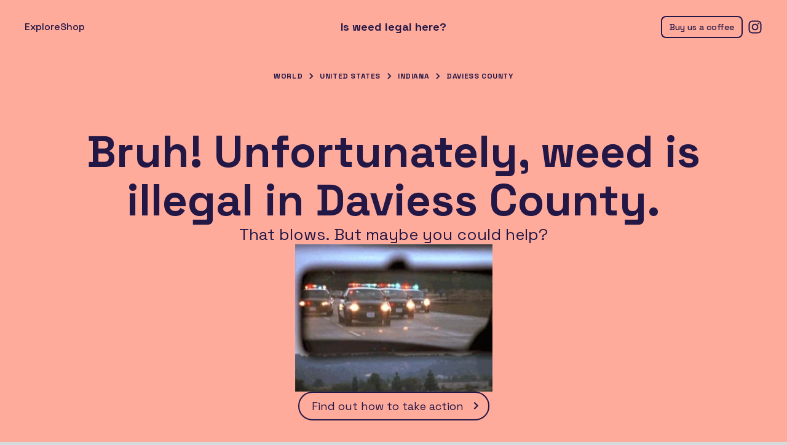

--- FILE ---
content_type: text/html; charset=utf-8
request_url: https://www.isweedlegalhere.com/browse/United%20States/Indiana/Daviess%20County
body_size: 6258
content:
<!DOCTYPE html><html lang="en"><head><meta charSet="utf-8"/><meta name="viewport" content="width=device-width, initial-scale=1"/><link rel="preload" as="image" imageSrcSet="/_next/image?url=%2Fillegal.webp&amp;w=384&amp;q=75&amp;dpl=dpl_JAiHqLcfrWb5gZXisnTqrYNkQ397 1x, /_next/image?url=%2Fillegal.webp&amp;w=750&amp;q=75&amp;dpl=dpl_JAiHqLcfrWb5gZXisnTqrYNkQ397 2x" fetchPriority="high"/><link rel="stylesheet" href="/_next/static/css/856a165e7aaaaa23.css?dpl=dpl_JAiHqLcfrWb5gZXisnTqrYNkQ397" data-precedence="next"/><link rel="preload" as="script" fetchPriority="low" href="/_next/static/chunks/webpack-64f73c4e1c7c1b4f.js?dpl=dpl_JAiHqLcfrWb5gZXisnTqrYNkQ397"/><script src="/_next/static/chunks/52774a7f-bf3a85d75d93f3f9.js?dpl=dpl_JAiHqLcfrWb5gZXisnTqrYNkQ397" async=""></script><script src="/_next/static/chunks/fd9d1056-3464864db73a561a.js?dpl=dpl_JAiHqLcfrWb5gZXisnTqrYNkQ397" async=""></script><script src="/_next/static/chunks/633-0676b0a8af6e33d4.js?dpl=dpl_JAiHqLcfrWb5gZXisnTqrYNkQ397" async=""></script><script src="/_next/static/chunks/main-app-576fa329869d9dca.js?dpl=dpl_JAiHqLcfrWb5gZXisnTqrYNkQ397" async=""></script><script src="/_next/static/chunks/795d4814-ae7a6c635291cc3f.js?dpl=dpl_JAiHqLcfrWb5gZXisnTqrYNkQ397" async=""></script><script src="/_next/static/chunks/8e1d74a4-0bc11a21025fc324.js?dpl=dpl_JAiHqLcfrWb5gZXisnTqrYNkQ397" async=""></script><script src="/_next/static/chunks/138-ac2b1f5bba3ce55c.js?dpl=dpl_JAiHqLcfrWb5gZXisnTqrYNkQ397" async=""></script><script src="/_next/static/chunks/912-92db9c3ae2cbd633.js?dpl=dpl_JAiHqLcfrWb5gZXisnTqrYNkQ397" async=""></script><script src="/_next/static/chunks/app/layout-fcc933c1fe469f87.js?dpl=dpl_JAiHqLcfrWb5gZXisnTqrYNkQ397" async=""></script><script src="/_next/static/chunks/app/global-error-87ee4f207a2c4e19.js?dpl=dpl_JAiHqLcfrWb5gZXisnTqrYNkQ397" async=""></script><script src="/_next/static/chunks/795-1c3756a34918fcb4.js?dpl=dpl_JAiHqLcfrWb5gZXisnTqrYNkQ397" async=""></script><script src="/_next/static/chunks/462-8fbe229a2dd0c378.js?dpl=dpl_JAiHqLcfrWb5gZXisnTqrYNkQ397" async=""></script><script src="/_next/static/chunks/app/browse/%5B%5B...location%5D%5D/page-3a681ec4dcaec6a9.js?dpl=dpl_JAiHqLcfrWb5gZXisnTqrYNkQ397" async=""></script><link rel="preload" href="https://www.googletagmanager.com/gtag/js?id=G-3MCRMXW804" as="script"/><title>Is weed legal in Daviess County? | Navigate cannabis laws confidently</title><meta name="description" content="Learn about cannabis laws in locations worldwide. Stay up-to-date on the latest regulations and find resources for safe and legal consumption."/><meta name="keywords" content="Cannabis legality,Marijuana laws,Legal weed status,Recreational marijuana,Medical cannabis,State marijuana regulations,Cannabis possession laws,Weed legalization,Marijuana policy,Cannabis use laws,THC legality,CBD regulations,Marijuana dispensaries,Cannabis cultivation laws,Drug policy reform,weed,cannabis,marijuana,legal,state,usa,CBD,THC,THCA,delta-8,delta-9,medical,recreational,decriminalized,laws,legalized,legalization,legalised,legalisation,legalize,legalise,dispensary,dispensaries"/><meta name="referrer" content="origin-when-cross-origin"/><meta name="creator" content="The Good for Nothings Club"/><link rel="canonical" href="https://www.isweedlegalhere.com/browse/United%20States/Indiana/Daviess%20County"/><meta property="og:title" content="Is weed legal in Daviess County? | Navigate cannabis laws confidently"/><meta property="og:description" content="Learn about cannabis laws in locations worldwide. Stay up-to-date on the latest regulations and find resources for safe and legal consumption."/><meta property="og:url" content="https://www.isweedlegalhere.com/browse/United%20States/Indiana/Daviess%20County"/><meta property="og:locale" content="en_US"/><meta property="og:image:type" content="image/png"/><meta property="og:image:width" content="498"/><meta property="og:image:height" content="280"/><meta property="og:image" content="https://www.isweedlegalhere.com/opengraph-image.png?6a52b3cd14475e5f"/><meta property="og:type" content="website"/><meta name="twitter:card" content="summary_large_image"/><meta name="twitter:title" content="Is weed legal in Daviess County? | Navigate cannabis laws confidently"/><meta name="twitter:description" content="Learn about cannabis laws in locations worldwide. Stay up-to-date on the latest regulations and find resources for safe and legal consumption."/><meta name="twitter:image:type" content="image/png"/><meta name="twitter:image:width" content="498"/><meta name="twitter:image:height" content="280"/><meta name="twitter:image" content="https://www.isweedlegalhere.com/twitter-image.png?6a52b3cd14475e5f"/><link rel="icon" href="/favicon.ico" type="image/x-icon" sizes="16x16"/><link rel="icon" href="/icon.png?3f5d470a7e0b14d7" type="image/png" sizes="498x498"/><link rel="apple-touch-icon" href="/apple-icon.png?3f5d470a7e0b14d7" type="image/png" sizes="498x498"/><meta name="next-size-adjust"/><script src="/_next/static/chunks/polyfills-78c92fac7aa8fdd8.js?dpl=dpl_JAiHqLcfrWb5gZXisnTqrYNkQ397" noModule=""></script></head><body class="__className_587f35"><div class="flex min-h-[100dvh] w-screen flex-col justify-between bg-brand-yellow px-4 py-6 text-brand-purple transition-colors duration-500 md:px-10 md:py-8"><header class="relative flex min-h-6 w-full items-center justify-center"><div class="absolute bottom-0 left-0 top-0 hidden items-center gap-6 md:flex"><a class="rounded-full font-medium underline-offset-4 hover:underline " href="/browse">Explore</a><a class="rounded-full font-medium underline-offset-4 hover:underline " target="_blank" rel="nofollow" href="https://shop.thegoodfornothings.club/collections/is-weed-legal-here">Shop</a></div><div class="absolute bottom-[-8px] left-[-4px] top-[-8px] flex cursor-pointer items-center rounded-full p-2 transition-colors hover:bg-black/10 active:bg-black/20 md:hidden"><svg stroke="currentColor" fill="currentColor" stroke-width="0" viewBox="0 0 24 24" height="24px" width="24px" xmlns="http://www.w3.org/2000/svg"><path fill="none" d="M0 0h24v24H0V0z"></path><path d="M3 18h18v-2H3v2zm0-5h18v-2H3v2zm0-7v2h18V6H3z"></path></svg></div><a class="block text-[18px] font-bold leading-none transition-all duration-500 ease-out-expo  visible translate-y-0 opacity-100" href="/">Is weed legal here?</a><div class="absolute bottom-[-8px] right-[-4px] top-[-8px] flex min-h-6 items-center gap-3 md:right-[-8px]"><a target="_blank" class="hidden rounded-lg border-2 border-brand-purple p-2 px-3 py-1 text-sm font-medium leading-6 transition-colors hover:bg-brand-purple hover:text-brand-yellow active:bg-brand-purple/90 md:block" href="https://buy.stripe.com/14k4gz95J2wxb609AA">Buy us a coffee</a><a target="_blank" class="rounded-full p-2 transition-colors hover:bg-black/10 active:bg-black/20" href="https://www.instagram.com/isweedlegalhere/"><svg stroke="currentColor" fill="currentColor" stroke-width="0" viewBox="0 0 448 512" height="24px" width="24px" xmlns="http://www.w3.org/2000/svg"><path d="M224.1 141c-63.6 0-114.9 51.3-114.9 114.9s51.3 114.9 114.9 114.9S339 319.5 339 255.9 287.7 141 224.1 141zm0 189.6c-41.1 0-74.7-33.5-74.7-74.7s33.5-74.7 74.7-74.7 74.7 33.5 74.7 74.7-33.6 74.7-74.7 74.7zm146.4-194.3c0 14.9-12 26.8-26.8 26.8-14.9 0-26.8-12-26.8-26.8s12-26.8 26.8-26.8 26.8 12 26.8 26.8zm76.1 27.2c-1.7-35.9-9.9-67.7-36.2-93.9-26.2-26.2-58-34.4-93.9-36.2-37-2.1-147.9-2.1-184.9 0-35.8 1.7-67.6 9.9-93.9 36.1s-34.4 58-36.2 93.9c-2.1 37-2.1 147.9 0 184.9 1.7 35.9 9.9 67.7 36.2 93.9s58 34.4 93.9 36.2c37 2.1 147.9 2.1 184.9 0 35.9-1.7 67.7-9.9 93.9-36.2 26.2-26.2 34.4-58 36.2-93.9 2.1-37 2.1-147.8 0-184.8zM398.8 388c-7.8 19.6-22.9 34.7-42.6 42.6-29.5 11.7-99.5 9-132.1 9s-102.7 2.6-132.1-9c-19.6-7.8-34.7-22.9-42.6-42.6-11.7-29.5-9-99.5-9-132.1s-2.6-102.7 9-132.1c7.8-19.6 22.9-34.7 42.6-42.6 29.5-11.7 99.5-9 132.1-9s102.7-2.6 132.1 9c19.6 7.8 34.7 22.9 42.6 42.6 11.7 29.5 9 99.5 9 132.1s2.7 102.7-9 132.1z"></path></svg></a></div></header><div class="fixed bottom-0 left-0 right-0 top-0 z-10 bg-brand-yellow px-4 py-20 transition-all duration-500 ease-out-expo translate-x-[-100%]"><div class="absolute right-4 top-4"><button class="rounded-full p-2 transition-colors hover:bg-black/10 active:bg-black/20"><svg stroke="currentColor" fill="currentColor" stroke-width="0" viewBox="0 0 24 24" height="24px" width="24px" xmlns="http://www.w3.org/2000/svg"><path fill="none" d="M0 0h24v24H0z"></path><path d="M19 6.41 17.59 5 12 10.59 6.41 5 5 6.41 10.59 12 5 17.59 6.41 19 12 13.41 17.59 19 19 17.59 13.41 12z"></path></svg></button></div><ul class="flex flex-col gap-8"><li><a class="p-4 text-center text-2xl font-semibold underline-offset-4 hover:underline " href="/">Home</a></li><li><a class="p-4 text-center text-2xl font-semibold underline-offset-4 hover:underline " href="/browse">Explore</a></li><li><a class="p-4 text-center text-2xl font-semibold underline-offset-4 hover:underline " target="_blank" rel="nofollow" href="https://shop.thegoodfornothings.club/collections/is-weed-legal-here">Shop</a></li><li><a class="p-4 text-center text-2xl font-semibold underline-offset-4 hover:underline " target="_blank" href="https://buy.stripe.com/14k4gz95J2wxb609AA">Buy us a coffee</a></li></ul></div><main class="mx-auto flex w-full max-w-[1120px] flex-grow flex-col items-center py-8 md:py-14 transition-opacity duration-500 delay-100 opacity-0"><div class="flex flex-wrap items-center justify-center px-2"><a class="whitespace-nowrap text-xs font-bold uppercase leading-loose tracking-wider underline-offset-2 hover:underline" href="/browse">World</a><svg stroke="currentColor" fill="currentColor" stroke-width="0" viewBox="0 0 24 24" class="mx-1 size-5" height="1em" width="1em" xmlns="http://www.w3.org/2000/svg"><path fill="none" d="M0 0h24v24H0z"></path><path d="M10 6 8.59 7.41 13.17 12l-4.58 4.59L10 18l6-6z"></path></svg><a class="whitespace-nowrap text-xs font-bold uppercase leading-loose tracking-wider underline-offset-2 hover:underline" href="/browse/United%20States">United States</a><svg stroke="currentColor" fill="currentColor" stroke-width="0" viewBox="0 0 24 24" class="mx-1 size-5" height="1em" width="1em" xmlns="http://www.w3.org/2000/svg"><path fill="none" d="M0 0h24v24H0z"></path><path d="M10 6 8.59 7.41 13.17 12l-4.58 4.59L10 18l6-6z"></path></svg><a class="whitespace-nowrap text-xs font-bold uppercase leading-loose tracking-wider underline-offset-2 hover:underline" href="/browse/United%20States/Indiana">Indiana</a><svg stroke="currentColor" fill="currentColor" stroke-width="0" viewBox="0 0 24 24" class="mx-1 size-5" height="1em" width="1em" xmlns="http://www.w3.org/2000/svg"><path fill="none" d="M0 0h24v24H0z"></path><path d="M10 6 8.59 7.41 13.17 12l-4.58 4.59L10 18l6-6z"></path></svg><a class="whitespace-nowrap text-xs font-bold uppercase leading-loose tracking-wider underline-offset-2 hover:underline" href="/browse/United%20States/Indiana/Daviess%20County">Daviess County</a></div><div class="flex flex-col items-center pb-16 pt-[72px]"><div class="flex flex-col items-center gap-6 text-center"><h1 class="text-balance font-bold leading-[1.1] text-[36px] md:text-[72px]">Bruh! Unfortunately, weed is illegal in Daviess County.</h1><div><div class="text-balance text-[20px] leading-tight md:text-[26px]">That blows. But maybe you could help?</div></div><img alt="Police cars seen from rearview mirror" fetchPriority="high" width="321" height="240" decoding="async" data-nimg="1" class="max-h-60 max-w-full" style="color:transparent" srcSet="/_next/image?url=%2Fillegal.webp&amp;w=384&amp;q=75&amp;dpl=dpl_JAiHqLcfrWb5gZXisnTqrYNkQ397 1x, /_next/image?url=%2Fillegal.webp&amp;w=750&amp;q=75&amp;dpl=dpl_JAiHqLcfrWb5gZXisnTqrYNkQ397 2x" src="/_next/image?url=%2Fillegal.webp&amp;w=750&amp;q=75&amp;dpl=dpl_JAiHqLcfrWb5gZXisnTqrYNkQ397"/><a class="flex items-center rounded-full border-2 border-brand-purple py-2 pl-5 pr-2 text-[16px] transition-colors hover:bg-brand-purple hover:text-brand-yellow md:text-[18px]" href="https://norml.org/act/" target="_blank" rel="noopener noreferrer">Find out how to take action<!-- --> <svg stroke="currentColor" fill="currentColor" stroke-width="0" viewBox="0 0 24 24" class="ml-2 size-6" height="1em" width="1em" xmlns="http://www.w3.org/2000/svg"><path fill="none" d="M0 0h24v24H0V0z"></path><path d="M8.59 16.59 13.17 12 8.59 7.41 10 6l6 6-6 6-1.41-1.41z"></path></svg></a></div></div></main><footer class="mx-auto flex w-full max-w-[1120px] flex-col items-center text-balance text-center"><div class="text-xs">The information provided on this website does not, and is not intended to, constitute legal or medical advice; instead, all information, content, and materials available on this site are for general informational purposes only.<!-- --> <button class="underline underline-offset-2 hover:no-underline">See full disclaimer</button></div><div class="mt-6 flex flex-col gap-2 text-[14px] md:flex-row"><div class="flex justify-center gap-2"><span> © <!-- -->2026</span><a href="https://www.thegoodfornothings.club/" target="_blank" class="underline-offset-2 hover:underline" rel="nofollow">The Good for Nothings Club</a></div><div class="flex justify-center gap-2"><span class="hidden md:block">·</span><a href="https://github.com/thegfnc/is-weed-legal-here" target="_blank" class="underline-offset-2 hover:underline">GitHub</a><span>·</span><button class="underline-offset-2 hover:underline">Report an error</button></div></div></footer></div><script src="/_next/static/chunks/webpack-64f73c4e1c7c1b4f.js?dpl=dpl_JAiHqLcfrWb5gZXisnTqrYNkQ397" async=""></script><script>(self.__next_f=self.__next_f||[]).push([0]);self.__next_f.push([2,null])</script><script>self.__next_f.push([1,"1:HL[\"/_next/static/media/2d141e1a38819612-s.p.woff2\",\"font\",{\"crossOrigin\":\"\",\"type\":\"font/woff2\"}]\n2:HL[\"/_next/static/css/856a165e7aaaaa23.css?dpl=dpl_JAiHqLcfrWb5gZXisnTqrYNkQ397\",\"style\"]\n"])</script><script>self.__next_f.push([1,"3:I[5751,[],\"\"]\n6:I[9275,[],\"\"]\n8:I[1343,[],\"\"]\n9:I[7105,[\"51\",\"static/chunks/795d4814-ae7a6c635291cc3f.js?dpl=dpl_JAiHqLcfrWb5gZXisnTqrYNkQ397\",\"699\",\"static/chunks/8e1d74a4-0bc11a21025fc324.js?dpl=dpl_JAiHqLcfrWb5gZXisnTqrYNkQ397\",\"138\",\"static/chunks/138-ac2b1f5bba3ce55c.js?dpl=dpl_JAiHqLcfrWb5gZXisnTqrYNkQ397\",\"912\",\"static/chunks/912-92db9c3ae2cbd633.js?dpl=dpl_JAiHqLcfrWb5gZXisnTqrYNkQ397\",\"185\",\"static/chunks/app/layout-fcc933c1fe469f87.js?dpl=dpl_JAiHqLcfrWb5gZXisnTqrYNkQ397\"],\"default\"]\na:I[5360,[\"51\",\"static/chunks/795d4814-ae7a6c635291cc3f.js?dpl=dpl_JAiHqLcfrWb5gZXisnTqrYNkQ397\",\"699\",\"static/chunks/8e1d74a4-0bc11a21025fc324.js?dpl=dpl_JAiHqLcfrWb5gZXisnTqrYNkQ397\",\"138\",\"static/chunks/138-ac2b1f5bba3ce55c.js?dpl=dpl_JAiHqLcfrWb5gZXisnTqrYNkQ397\",\"912\",\"static/chunks/912-92db9c3ae2cbd633.js?dpl=dpl_JAiHqLcfrWb5gZXisnTqrYNkQ397\",\"185\",\"static/chunks/app/layout-fcc933c1fe469f87.js?dpl=dpl_JAiHqLcfrWb5gZXisnTqrYNkQ397\"],\"default\"]\nb:I[8207,[\"51\",\"static/chunks/795d4814-ae7a6c635291cc3f.js?dpl=dpl_JAiHqLcfrWb5gZXisnTqrYNkQ397\",\"699\",\"static/chunks/8e1d74a4-0bc11a21025fc324.js?dpl=dpl_JAiHqLcfrWb5gZXisnTqrYNkQ397\",\"138\",\"static/chunks/138-ac2b1f5bba3ce55c.js?dpl=dpl_JAiHqLcfrWb5gZXisnTqrYNkQ397\",\"912\",\"static/chunks/912-92db9c3ae2cbd633.js?dpl=dpl_JAiHqLcfrWb5gZXisnTqrYNkQ397\",\"185\",\"static/chunks/app/layout-fcc933c1fe469f87.js?dpl=dpl_JAiHqLcfrWb5gZXisnTqrYNkQ397\"],\"default\"]\nc:I[1164,[\"51\",\"static/chunks/795d4814-ae7a6c635291cc3f.js?dpl=dpl_JAiHqLcfrWb5gZXisnTqrYNkQ397\",\"699\",\"static/chunks/8e1d74a4-0bc11a21025fc324.js?dpl=dpl_JAiHqLcfrWb5gZXisnTqrYNkQ397\",\"138\",\"static/chunks/138-ac2b1f5bba3ce55c.js?dpl=dpl_JAiHqLcfrWb5gZXisnTqrYNkQ397\",\"912\",\"static/chunks/912-92db9c3ae2cbd633.js?dpl=dpl_JAiHqLcfrWb5gZXisnTqrYNkQ397\",\"185\",\"static/chunks/app/layout-fcc933c1fe469f87.js?dpl=dpl_JAiHqLcfrWb5gZXisnTqrYNkQ397\"],\"Analytics\"]\nd:I[4080,[\"51\",\"static/chunks/795d4814-ae7a6c635291cc3f.js?dpl=dpl_JAiHqLcfrWb5gZXisnTqrYNkQ397\",\"699\",\"static/chunks/8e1d74a4-0bc11a21025fc324.js?dpl=dpl_JAiHqLcfrWb5gZXisnTqrYNkQ397\",\""])</script><script>self.__next_f.push([1,"138\",\"static/chunks/138-ac2b1f5bba3ce55c.js?dpl=dpl_JAiHqLcfrWb5gZXisnTqrYNkQ397\",\"912\",\"static/chunks/912-92db9c3ae2cbd633.js?dpl=dpl_JAiHqLcfrWb5gZXisnTqrYNkQ397\",\"185\",\"static/chunks/app/layout-fcc933c1fe469f87.js?dpl=dpl_JAiHqLcfrWb5gZXisnTqrYNkQ397\"],\"\"]\nf:I[6314,[\"470\",\"static/chunks/app/global-error-87ee4f207a2c4e19.js?dpl=dpl_JAiHqLcfrWb5gZXisnTqrYNkQ397\"],\"default\"]\n7:[\"location\",\"United%20States/Indiana/Daviess%20County\",\"oc\"]\n10:[]\n"])</script><script>self.__next_f.push([1,"0:[[[\"$\",\"link\",\"0\",{\"rel\":\"stylesheet\",\"href\":\"/_next/static/css/856a165e7aaaaa23.css?dpl=dpl_JAiHqLcfrWb5gZXisnTqrYNkQ397\",\"precedence\":\"next\",\"crossOrigin\":\"$undefined\"}]],[\"$\",\"$L3\",null,{\"buildId\":\"xiF4gCDbQNkYobOwh-3rl\",\"assetPrefix\":\"\",\"initialCanonicalUrl\":\"/browse/United%20States/Indiana/Daviess%20County\",\"initialTree\":[\"\",{\"children\":[\"browse\",{\"children\":[[\"location\",\"United%20States/Indiana/Daviess%20County\",\"oc\"],{\"children\":[\"__PAGE__\",{}]}]}]},\"$undefined\",\"$undefined\",true],\"initialSeedData\":[\"\",{\"children\":[\"browse\",{\"children\":[[\"location\",\"United%20States/Indiana/Daviess%20County\",\"oc\"],{\"children\":[\"__PAGE__\",{},[[\"$L4\",\"$L5\"],null],null]},[\"$\",\"$L6\",null,{\"parallelRouterKey\":\"children\",\"segmentPath\":[\"children\",\"browse\",\"children\",\"$7\",\"children\"],\"error\":\"$undefined\",\"errorStyles\":\"$undefined\",\"errorScripts\":\"$undefined\",\"template\":[\"$\",\"$L8\",null,{}],\"templateStyles\":\"$undefined\",\"templateScripts\":\"$undefined\",\"notFound\":\"$undefined\",\"notFoundStyles\":\"$undefined\",\"styles\":null}],null]},[\"$\",\"$L6\",null,{\"parallelRouterKey\":\"children\",\"segmentPath\":[\"children\",\"browse\",\"children\"],\"error\":\"$undefined\",\"errorStyles\":\"$undefined\",\"errorScripts\":\"$undefined\",\"template\":[\"$\",\"$L8\",null,{}],\"templateStyles\":\"$undefined\",\"templateScripts\":\"$undefined\",\"notFound\":\"$undefined\",\"notFoundStyles\":\"$undefined\",\"styles\":null}],null]},[[\"$\",\"html\",null,{\"lang\":\"en\",\"children\":[\"$\",\"body\",null,{\"className\":\"__className_587f35\",\"children\":[[\"$\",\"$L9\",null,{\"children\":[[\"$\",\"$La\",null,{}],[\"$\",\"$L6\",null,{\"parallelRouterKey\":\"children\",\"segmentPath\":[\"children\"],\"error\":\"$undefined\",\"errorStyles\":\"$undefined\",\"errorScripts\":\"$undefined\",\"template\":[\"$\",\"$L8\",null,{}],\"templateStyles\":\"$undefined\",\"templateScripts\":\"$undefined\",\"notFound\":[[\"$\",\"title\",null,{\"children\":\"404: This page could not be found.\"}],[\"$\",\"div\",null,{\"style\":{\"fontFamily\":\"system-ui,\\\"Segoe UI\\\",Roboto,Helvetica,Arial,sans-serif,\\\"Apple Color Emoji\\\",\\\"Segoe UI Emoji\\\"\",\"height\":\"100vh\",\"textAlign\":\"center\",\"display\":\"flex\",\"flexDirection\":\"column\",\"alignItems\":\"center\",\"justifyContent\":\"center\"},\"children\":[\"$\",\"div\",null,{\"children\":[[\"$\",\"style\",null,{\"dangerouslySetInnerHTML\":{\"__html\":\"body{color:#000;background:#fff;margin:0}.next-error-h1{border-right:1px solid rgba(0,0,0,.3)}@media (prefers-color-scheme:dark){body{color:#fff;background:#000}.next-error-h1{border-right:1px solid rgba(255,255,255,.3)}}\"}}],[\"$\",\"h1\",null,{\"className\":\"next-error-h1\",\"style\":{\"display\":\"inline-block\",\"margin\":\"0 20px 0 0\",\"padding\":\"0 23px 0 0\",\"fontSize\":24,\"fontWeight\":500,\"verticalAlign\":\"top\",\"lineHeight\":\"49px\"},\"children\":\"404\"}],[\"$\",\"div\",null,{\"style\":{\"display\":\"inline-block\"},\"children\":[\"$\",\"h2\",null,{\"style\":{\"fontSize\":14,\"fontWeight\":400,\"lineHeight\":\"49px\",\"margin\":0},\"children\":\"This page could not be found.\"}]}]]}]}]],\"notFoundStyles\":[],\"styles\":null}],[\"$\",\"$Lb\",null,{}]]}],[\"$\",\"$Lc\",null,{}],[\"$\",\"$Ld\",null,{\"src\":\"https://www.googletagmanager.com/gtag/js?id=G-3MCRMXW804\"}],[\"$\",\"$Ld\",null,{\"id\":\"google-analytics\",\"children\":\"\\n            window.dataLayer = window.dataLayer || [];\\n            function gtag(){dataLayer.push(arguments);}\\n            gtag('js', new Date());\\n\\n            gtag('config', 'G-3MCRMXW804');\\n          \"}]]}]}],null],null],\"couldBeIntercepted\":false,\"initialHead\":[null,\"$Le\"],\"globalErrorComponent\":\"$f\",\"missingSlots\":\"$W10\"}]]\n"])</script><script>self.__next_f.push([1,"11:I[9364,[\"51\",\"static/chunks/795d4814-ae7a6c635291cc3f.js?dpl=dpl_JAiHqLcfrWb5gZXisnTqrYNkQ397\",\"795\",\"static/chunks/795-1c3756a34918fcb4.js?dpl=dpl_JAiHqLcfrWb5gZXisnTqrYNkQ397\",\"138\",\"static/chunks/138-ac2b1f5bba3ce55c.js?dpl=dpl_JAiHqLcfrWb5gZXisnTqrYNkQ397\",\"462\",\"static/chunks/462-8fbe229a2dd0c378.js?dpl=dpl_JAiHqLcfrWb5gZXisnTqrYNkQ397\",\"98\",\"static/chunks/app/browse/%5B%5B...location%5D%5D/page-3a681ec4dcaec6a9.js?dpl=dpl_JAiHqLcfrWb5gZXisnTqrYNkQ397\"],\"default\"]\n5:[\"$\",\"$L11\",null,{\"currentLocation\":{\"country\":\"United States\",\"administrativeAreaLevel1\":\"Indiana\",\"administrativeAreaLevel2\":\"Daviess County\",\"locality\":\"-\",\"postalCode\":\"-\"},\"legalityData\":{\"country\":{\"name\":\"United States\",\"isWeedLegalHere\":{\"medicinal\":{\"legalStatus\":\"illegal\"},\"recreational\":{\"legalStatus\":\"illegal\"}},\"labels\":{\"administrativeAreaLevel1\":{\"plural\":\"States\",\"singular\":\"State\"},\"administrativeAreaLevel2\":{\"plural\":\"Counties\",\"singular\":\"County\"},\"locality\":{\"plural\":\"Cities\",\"singular\":\"City\"}}},\"closestMatchKey\":\"administrativeAreaLevel2\",\"administrativeAreaLevel1\":{\"name\":\"Indiana\",\"isWeedLegalHere\":{\"cbd\":{\"legalStatus\":\"legal\"},\"delta8\":{\"legalStatus\":\"unclear\"},\"delta9\":{\"legalStatus\":\"illegal\"},\"medicinal\":{\"legalStatus\":\"illegal\"},\"overview\":[{\"_key\":\"78e526a74899\",\"_type\":\"block\",\"children\":[{\"_key\":\"8542fde1325b0\",\"_type\":\"span\",\"marks\":[],\"text\":\"Indiana has not legalized recreational marijuana, but CBD products derived from hemp with less than 0.3% THC are legal. The state does not have a medical marijuana program, and laws around Delta-8 THC are ambiguous, leading to varying enforcement across the state. Delta-9 THC remains illegal outside of approved CBD products.\"}],\"markDefs\":[],\"style\":\"normal\"}],\"recreational\":{\"legalStatus\":\"illegal\"},\"thca\":{\"legalStatus\":\"unclear\"}}},\"administrativeAreaLevel2\":{\"name\":\"Daviess County\",\"isWeedLegalHere\":{\"medicinal\":{\"legalStatus\":\"illegal\"},\"recreational\":{\"legalStatus\":\"illegal\"}}}},\"childLocationGroups\":[],\"totalLocationCount\":3875}]\n"])</script><script>self.__next_f.push([1,"e:[[\"$\",\"meta\",\"0\",{\"name\":\"viewport\",\"content\":\"width=device-width, initial-scale=1\"}],[\"$\",\"meta\",\"1\",{\"charSet\":\"utf-8\"}],[\"$\",\"title\",\"2\",{\"children\":\"Is weed legal in Daviess County? | Navigate cannabis laws confidently\"}],[\"$\",\"meta\",\"3\",{\"name\":\"description\",\"content\":\"Learn about cannabis laws in locations worldwide. Stay up-to-date on the latest regulations and find resources for safe and legal consumption.\"}],[\"$\",\"meta\",\"4\",{\"name\":\"keywords\",\"content\":\"Cannabis legality,Marijuana laws,Legal weed status,Recreational marijuana,Medical cannabis,State marijuana regulations,Cannabis possession laws,Weed legalization,Marijuana policy,Cannabis use laws,THC legality,CBD regulations,Marijuana dispensaries,Cannabis cultivation laws,Drug policy reform,weed,cannabis,marijuana,legal,state,usa,CBD,THC,THCA,delta-8,delta-9,medical,recreational,decriminalized,laws,legalized,legalization,legalised,legalisation,legalize,legalise,dispensary,dispensaries\"}],[\"$\",\"meta\",\"5\",{\"name\":\"referrer\",\"content\":\"origin-when-cross-origin\"}],[\"$\",\"meta\",\"6\",{\"name\":\"creator\",\"content\":\"The Good for Nothings Club\"}],[\"$\",\"link\",\"7\",{\"rel\":\"canonical\",\"href\":\"https://www.isweedlegalhere.com/browse/United%20States/Indiana/Daviess%20County\"}],[\"$\",\"meta\",\"8\",{\"property\":\"og:title\",\"content\":\"Is weed legal in Daviess County? | Navigate cannabis laws confidently\"}],[\"$\",\"meta\",\"9\",{\"property\":\"og:description\",\"content\":\"Learn about cannabis laws in locations worldwide. Stay up-to-date on the latest regulations and find resources for safe and legal consumption.\"}],[\"$\",\"meta\",\"10\",{\"property\":\"og:url\",\"content\":\"https://www.isweedlegalhere.com/browse/United%20States/Indiana/Daviess%20County\"}],[\"$\",\"meta\",\"11\",{\"property\":\"og:locale\",\"content\":\"en_US\"}],[\"$\",\"meta\",\"12\",{\"property\":\"og:image:type\",\"content\":\"image/png\"}],[\"$\",\"meta\",\"13\",{\"property\":\"og:image:width\",\"content\":\"498\"}],[\"$\",\"meta\",\"14\",{\"property\":\"og:image:height\",\"content\":\"280\"}],[\"$\",\"meta\",\"15\",{\"property\":\"og:image\",\"content\":\"https://www.isweedlegalhere.com/opengraph-image.png?6a52b3cd14475e5f\"}],[\"$\",\"meta\",\"16\",{\"property\":\"og:type\",\"content\":\"website\"}],[\"$\",\"meta\",\"17\",{\"name\":\"twitter:card\",\"content\":\"summary_large_image\"}],[\"$\",\"meta\",\"18\",{\"name\":\"twitter:title\",\"content\":\"Is weed legal in Daviess County? | Navigate cannabis laws confidently\"}],[\"$\",\"meta\",\"19\",{\"name\":\"twitter:description\",\"content\":\"Learn about cannabis laws in locations worldwide. Stay up-to-date on the latest regulations and find resources for safe and legal consumption.\"}],[\"$\",\"meta\",\"20\",{\"name\":\"twitter:image:type\",\"content\":\"image/png\"}],[\"$\",\"meta\",\"21\",{\"name\":\"twitter:image:width\",\"content\":\"498\"}],[\"$\",\"meta\",\"22\",{\"name\":\"twitter:image:height\",\"content\":\"280\"}],[\"$\",\"meta\",\"23\",{\"name\":\"twitter:image\",\"content\":\"https://www.isweedlegalhere.com/twitter-image.png?6a52b3cd14475e5f\"}],[\"$\",\"link\",\"24\",{\"rel\":\"icon\",\"href\":\"/favicon.ico\",\"type\":\"image/x-icon\",\"sizes\":\"16x16\"}],[\"$\",\"link\",\"25\",{\"rel\":\"icon\",\"href\":\"/icon.png?3f5d470a7e0b14d7\",\"type\":\"image/png\",\"sizes\":\"498x498\"}],[\"$\",\"link\",\"26\",{\"rel\":\"apple-touch-icon\",\"href\":\"/apple-icon.png?3f5d470a7e0b14d7\",\"type\":\"image/png\",\"sizes\":\"498x498\"}],[\"$\",\"meta\",\"27\",{\"name\":\"next-size-adjust\"}]]\n"])</script><script>self.__next_f.push([1,"4:null\n"])</script></body></html>

--- FILE ---
content_type: application/javascript; charset=utf-8
request_url: https://www.isweedlegalhere.com/_next/static/chunks/app/layout-fcc933c1fe469f87.js?dpl=dpl_JAiHqLcfrWb5gZXisnTqrYNkQ397
body_size: 3151
content:
!function(){try{var e="undefined"!=typeof window?window:"undefined"!=typeof global?global:"undefined"!=typeof self?self:{},t=Error().stack;t&&(e._sentryDebugIds=e._sentryDebugIds||{},e._sentryDebugIds[t]="475809d1-a989-4a8c-87b1-d6be41e51da3",e._sentryDebugIdIdentifier="sentry-dbid-475809d1-a989-4a8c-87b1-d6be41e51da3")}catch(e){}}(),(self.webpackChunk_N_E=self.webpackChunk_N_E||[]).push([[185],{8612:function(e,t,n){Promise.resolve().then(n.bind(n,8207)),Promise.resolve().then(n.bind(n,5360)),Promise.resolve().then(n.bind(n,7105)),Promise.resolve().then(n.t.bind(n,2356,23)),Promise.resolve().then(n.bind(n,1164)),Promise.resolve().then(n.t.bind(n,4080,23)),Promise.resolve().then(n.t.bind(n,1813,23))},8207:function(e,t,n){"use strict";n.d(t,{default:function(){return h}});var r,o=n(7437),i=n(2265),s=n(5043),a=n(6356);let l={DISCLAIMER:{heading:"We miiiiight be wrong…",subHeading:"DISCLAIMER",body:(0,o.jsx)(o.Fragment,{children:(0,o.jsxs)("div",{className:"pt-6 leading-6",children:["The information provided on this website does not, and is not intended to, constitute legal or medical advice; instead, all information, content, and materials available on this site are for general informational purposes only. Information on this website may not constitute the most up-to-date legal, medical, or other information. This website contains links to other third-party websites. Such links are only for the convenience of the reader, user or browser; Is weed legal here? and its members do not recommend or endorse the contents of the third-party sites.",(0,o.jsx)("br",{}),(0,o.jsx)("br",{}),"Readers of this website should contact their attorney to obtain advice with respect to any particular legal matter or their medical providers with respect to any health matter. No reader, user, or browser of this site should act or refrain from acting on the basis of information on this site without first seeking legal advice from counsel or medical advice from providers in the relevant jurisdiction. Only your individual attorney and medical providers can provide assurances that the information contained herein – and your interpretation of it – is applicable or appropriate to your particular situation. Use of, and access to, this website or any of the links or resources contained within the site do not create an attorney-client relationship between the reader, user, or browser and website authors, contributors, contributing law firms, or committee members and their respective employers.",(0,o.jsx)("br",{}),(0,o.jsx)("br",{}),'The views expressed at, or through, this site are those of the individual authors writing in their individual capacities only – not those of their respective employers, Is weed legal here?, or committee/task force as a whole. All liability with respect to actions taken or not taken based on the contents of this site are hereby expressly disclaimed. The content on this posting is provided "as is;" no representations are made that the content is error-free.']})})}};function d(e){let{type:t,onClose:n}=e;return((0,i.useEffect)(()=>(t&&(document.body.style.overflow="hidden"),()=>{document.body.style.overflow="auto"}),[t]),t)?(0,o.jsxs)("div",{className:"fixed left-0 top-0 h-screen w-screen text-left text-lg font-medium",children:[(0,o.jsx)("div",{className:"absolute left-0 top-0 h-screen w-screen bg-black opacity-40",onClick:n}),(0,o.jsx)("div",{className:"pointer-events-none absolute left-0 top-0 h-screen w-screen overflow-y-scroll",onScroll:e=>e.stopPropagation(),children:(0,o.jsx)("div",{className:"pointer-events-none relative flex w-screen justify-center",children:(0,o.jsxs)("div",{className:"pointer-events-auto m-4 w-full max-w-xl border-2 border-brand-purple bg-white",children:[(0,o.jsxs)("div",{className:"flex items-center justify-between border-b-2 border-brand-purple px-7 py-5",children:[(0,o.jsx)("h2",{className:"mt-0.5 leading-none",children:l[t].heading}),(0,o.jsx)("div",{className:"cursor-pointer p-1 transition-colors hover:bg-gray-200 active:bg-gray-300",onClick:n,children:(0,o.jsx)(a.FU5,{size:24})})]}),(0,o.jsxs)("div",{className:"px-8 pb-14 pt-12",children:[l[t].subHeading&&(0,o.jsx)("h3",{className:"text-[32px] font-bold",children:l[t].subHeading}),l[t].body]})]})})})]}):null}(r||(r={})).DISCLAIMER="DISCLAIMER";var c=n(6463),h=()=>{let e=(0,c.usePathname)(),[t,n]=(0,i.useState)(null);return(0,o.jsxs)("footer",{className:"mx-auto flex w-full max-w-[1120px] flex-col items-center text-balance text-center",children:[(0,o.jsxs)("div",{className:"text-xs",children:["The information provided on this website does not, and is not intended to, constitute legal or medical advice; instead, all information, content, and materials available on this site are for general informational purposes only."," ",(0,o.jsx)("button",{className:"underline underline-offset-2 hover:no-underline",onClick:()=>n(r.DISCLAIMER),children:"See full disclaimer"})]}),(0,o.jsxs)("div",{className:"mt-6 flex flex-col gap-2 text-[14px] md:flex-row",children:[(0,o.jsxs)("div",{className:"flex justify-center gap-2",children:[(0,o.jsxs)("span",{children:[" \xa9 ",new Date().getFullYear()]}),(0,o.jsx)("a",{href:"https://www.thegoodfornothings.club/",target:"_blank",className:"underline-offset-2 hover:underline",rel:"/"!==e?"nofollow":void 0,children:"The Good for Nothings Club"})]}),(0,o.jsxs)("div",{className:"flex justify-center gap-2",children:[(0,o.jsx)("span",{className:"hidden md:block",children:"\xb7"}),(0,o.jsx)("a",{href:"https://github.com/thegfnc/is-weed-legal-here",target:"_blank",className:"underline-offset-2 hover:underline",children:"GitHub"}),(0,o.jsx)("span",{children:"\xb7"}),(0,o.jsx)("button",{className:"underline-offset-2 hover:underline",onClick:async()=>{let e=(0,s.r)({autoInject:!1,showBranding:!1,colorScheme:"dark",formTitle:"Report an Error",messagePlaceholder:"What went wrong? Let us know if you encountered incorrect data or a bug.",submitButtonLabel:"Send Report"}),t=await e.createForm({});t.appendToDom(),t.open()},children:"Report an error"})]})]}),(0,o.jsx)(d,{type:t,onClose:()=>n(null)})]})}},5360:function(e,t,n){"use strict";var r=n(7437),o=n(7138),i=n(6463),s=n(2265),a=n(1942),l=n(6356);let d=[{title:"Explore",href:"/browse"},{title:"Shop",href:"https://shop.thegoodfornothings.club/collections/is-weed-legal-here",target:"_blank",noFollowExceptHome:!0}],c=[{title:"Home",href:"/"},...d,{title:"Buy us a coffee",href:"https://buy.stripe.com/14k4gz95J2wxb609AA",target:"_blank"}];t.default=()=>{let e=(0,i.usePathname)(),[t,n]=(0,s.useState)(!1);return(0,r.jsxs)(r.Fragment,{children:[(0,r.jsxs)("header",{className:"relative flex min-h-6 w-full items-center justify-center",children:[(0,r.jsx)("div",{className:"absolute bottom-0 left-0 top-0 hidden items-center gap-6 md:flex",children:d.map(t=>(0,r.jsx)(o.default,{href:t.href,className:"rounded-full font-medium underline-offset-4 hover:underline ".concat(e===t.href?"underline":""),target:t.target,rel:t.noFollowExceptHome&&"/"!==e?"nofollow":void 0,children:t.title},t.href))}),(0,r.jsx)("div",{className:"absolute bottom-[-8px] left-[-4px] top-[-8px] flex cursor-pointer items-center rounded-full p-2 transition-colors hover:bg-black/10 active:bg-black/20 md:hidden",children:(0,r.jsx)(l.EJ4,{size:"24px",onClick:()=>n(!0)})}),(0,r.jsx)(o.default,{href:"/",className:"block text-[18px] font-bold leading-none transition-all duration-500 ease-out-expo ".concat("/"===e?" invisible translate-y-6 opacity-0":" visible translate-y-0 opacity-100"),children:"Is weed legal here?"}),(0,r.jsxs)("div",{className:"absolute bottom-[-8px] right-[-4px] top-[-8px] flex min-h-6 items-center gap-3 md:right-[-8px]",children:[(0,r.jsx)(o.default,{href:"https://buy.stripe.com/14k4gz95J2wxb609AA",target:"_blank",className:"hidden rounded-lg border-2 border-brand-purple p-2 px-3 py-1 text-sm font-medium leading-6 transition-colors hover:bg-brand-purple hover:text-brand-yellow active:bg-brand-purple/90 md:block",children:"Buy us a coffee"}),(0,r.jsx)(o.default,{href:"https://www.instagram.com/isweedlegalhere/",target:"_blank",className:"rounded-full p-2 transition-colors hover:bg-black/10 active:bg-black/20",children:(0,r.jsx)(a.Zf_,{size:"24px"})})]})]}),(0,r.jsxs)("div",{className:"fixed bottom-0 left-0 right-0 top-0 z-10 bg-brand-yellow px-4 py-20 transition-all duration-500 ease-out-expo ".concat(t?"translate-x-0":"translate-x-[-100%]"),children:[(0,r.jsx)("div",{className:"absolute right-4 top-4",children:(0,r.jsx)("button",{onClick:()=>n(!1),className:"rounded-full p-2 transition-colors hover:bg-black/10 active:bg-black/20",children:(0,r.jsx)(l.FU5,{size:"24px"})})}),(0,r.jsx)("ul",{className:"flex flex-col gap-8",children:c.map(t=>(0,r.jsx)("li",{children:(0,r.jsx)(o.default,{href:t.href,className:"p-4 text-center text-2xl font-semibold underline-offset-4 hover:underline ".concat(e===t.href?"underline":""),target:t.target,onClick:()=>n(!1),rel:t.noFollowExceptHome&&"/"!==e?"nofollow":void 0,children:t.title})},t.href))})]})]})}},7105:function(e,t,n){"use strict";n.d(t,{default:function(){return s}});var r=n(7437),o=n(2265),i=n(3159);function s(e){let{children:t}=e,[n,s]=(0,o.useState)(i.lP.YELLOW);return(0,r.jsx)(i.jl.Provider,{value:n,children:(0,r.jsx)(i.Tk.Provider,{value:s,children:(0,r.jsx)("div",{className:"flex min-h-[100dvh] w-screen flex-col justify-between ".concat(n," px-4 py-6 text-brand-purple transition-colors duration-500 md:px-10 md:py-8"),children:t})})})}},3159:function(e,t,n){"use strict";n.d(t,{Tk:function(){return a},jl:function(){return s},lP:function(){return o}});var r,o,i=n(2265);(r=o||(o={})).YELLOW="bg-brand-yellow",r.GREEN="bg-brand-green",r.RED="bg-brand-red";let s=(0,i.createContext)("bg-brand-yellow"),a=(0,i.createContext)(()=>{})},2356:function(){}},function(e){e.O(0,[482,51,699,138,912,991,971,633,744],function(){return e(e.s=8612)}),_N_E=e.O()}]);

--- FILE ---
content_type: application/javascript; charset=utf-8
request_url: https://www.isweedlegalhere.com/_next/static/chunks/app/browse/%5B%5B...location%5D%5D/page-3a681ec4dcaec6a9.js?dpl=dpl_JAiHqLcfrWb5gZXisnTqrYNkQ397
body_size: 18996
content:
!function(){try{var e="undefined"!=typeof window?window:"undefined"!=typeof global?global:"undefined"!=typeof self?self:{},l=Error().stack;l&&(e._sentryDebugIds=e._sentryDebugIds||{},e._sentryDebugIds[l]="8d3dddc0-c701-43b4-91a0-5be52b1da81d",e._sentryDebugIdIdentifier="sentry-dbid-8d3dddc0-c701-43b4-91a0-5be52b1da81d")}catch(e){}}(),(self.webpackChunk_N_E=self.webpackChunk_N_E||[]).push([[98],{2020:function(e,l,t){Promise.resolve().then(t.bind(t,9364)),Promise.resolve().then(t.bind(t,6)),Promise.resolve().then(t.bind(t,912)),Promise.resolve().then(t.bind(t,1481))},9364:function(e,l,t){"use strict";t.d(l,{default:function(){return V}});var a,i,r=t(7437),C=t(7138),d=t(750),n=t(2265),s=t(6356);function o(e){let{currentLocation:l}=e;if(l.country===d.N)return null;let t=[{title:"World",href:"/browse"}],a={country:d.N,administrativeAreaLevel1:d.N,administrativeAreaLevel2:d.N,locality:d.N,postalCode:d.N};return l.country!==d.N&&(a.country=l.country,t.push({title:l.country,href:(0,d.Z)(a,"/browse")})),l.administrativeAreaLevel1!==d.N&&(a.administrativeAreaLevel1=l.administrativeAreaLevel1,t.push({title:l.administrativeAreaLevel1,href:(0,d.Z)(a,"/browse")})),l.administrativeAreaLevel2!==d.N&&(a.administrativeAreaLevel2=l.administrativeAreaLevel2,t.push({title:l.administrativeAreaLevel2,href:(0,d.Z)(a,"/browse")})),l.locality!==d.N&&(a.locality=l.locality,t.push({title:l.locality,href:(0,d.Z)(a,"/browse")})),(0,r.jsx)("div",{className:"flex flex-wrap items-center justify-center px-2",children:t.map((e,l)=>(0,r.jsxs)(n.Fragment,{children:[(0,r.jsx)(C.default,{href:e.href,className:"whitespace-nowrap text-xs font-bold uppercase leading-loose tracking-wider underline-offset-2 hover:underline",children:e.title}),l!==t.length-1&&(0,r.jsx)(s.FNi,{className:"mx-1 size-5"})]},e.href))})}var c=t(6648);(a=i||(i={})).Legal="Legal",a.Illegal="Illegal",a.SortOf="SortOf";var u={Legal:{url:"/legal.gif",height:240,width:240,alt:"Dancing stoned marijuana leaf cartoon"},Illegal:{url:"/illegal.webp",height:240,width:321,alt:"Police cars seen from rearview mirror"},SortOf:{url:"/sort-of.gif",height:240,width:321,alt:'Little kid saying "I know you\'re talking about smoking weed"'}},p=e=>{let{type:l}=e,t=u[l];return(0,r.jsx)(c.default,{className:"max-h-60 max-w-full",src:t.url,width:t.width,height:t.height,alt:t.alt,priority:!0})},x=e=>{let{text:l}=e;return(0,r.jsx)("div",{className:"text-balance text-[20px] leading-tight md:text-[26px]",children:l})},h=t(2024),v=t(3159),g=e=>{let{text:l,linkUrl:t}=e,a=(0,n.useContext)(v.jl),i=null;return i=a===v.lP.GREEN?"hover:text-brand-green":a===v.lP.RED?"hover:text-brand-red":"hover:text-brand-yellow",(0,r.jsxs)("a",{className:"flex items-center rounded-full border-2 border-brand-purple py-2 pl-5 pr-2 text-[16px] transition-colors hover:bg-brand-purple ".concat(i," md:text-[18px]"),href:t,target:"_blank",rel:"noopener noreferrer",children:[l," ",(0,r.jsx)(s.AeI,{className:"ml-2 size-6"})]})},m=t(668);function b(e){let{body:l}=e;return(0,r.jsxs)("div",{children:[(0,r.jsx)("h2",{className:"text-3xl font-bold leading-normal md:text-[32px]",children:"Overview"}),(0,r.jsx)("div",{className:"portable-text mt-6 text-base leading-tight md:text-[20px]",children:(0,r.jsx)(m.YI,{value:l})})]})}function f(e){var l,t,a,i,C,d,n,s,o,c,u,p,x,h,v,g,m,b,f,j,y,N,w,H,L,M,k,Z,V,S,_,A,E,W,I,B;let{legalityData:P}=e,D=P.closestMatchKey&&P[P.closestMatchKey];return D?(0,r.jsxs)("div",{children:[(0,r.jsx)("h2",{className:"text-3xl font-bold leading-normal md:text-[32px]",children:"Legality Status"}),(0,r.jsxs)("div",{className:"mt-8 border-2 border-brand-purple text-[13px] sm:text-sm md:text-base",children:[(0,r.jsxs)("div",{className:"grid grid-cols-3 px-4 py-4 font-bold uppercase lg:px-6",children:[(0,r.jsx)("div",{className:"pr-[10px]",children:"Type"}),(0,r.jsx)("div",{className:"pr-[10px]",children:"Status"}),(0,r.jsx)("div",{children:"Quantity"})]}),(0,r.jsxs)("div",{className:"grid grid-cols-3 border-t-2 border-brand-purple px-4 lg:px-6",children:[(null===(t=D.isWeedLegalHere)||void 0===t?void 0:null===(l=t.medicinal)||void 0===l?void 0:l.legalStatus)&&(0,r.jsxs)(r.Fragment,{children:[(0,r.jsx)("div",{className:"py-4 pr-[10px]",children:"Medicinal"}),(0,r.jsx)("div",{className:"py-4 pr-[10px] capitalize",children:null===(i=D.isWeedLegalHere)||void 0===i?void 0:null===(a=i.medicinal)||void 0===a?void 0:a.legalStatus}),(0,r.jsx)("div",{className:"py-4",children:(null===(d=D.isWeedLegalHere)||void 0===d?void 0:null===(C=d.medicinal)||void 0===C?void 0:C.quantity)||"–"})]}),(null===(s=D.isWeedLegalHere)||void 0===s?void 0:null===(n=s.recreational)||void 0===n?void 0:n.legalStatus)&&(0,r.jsxs)(r.Fragment,{children:[(0,r.jsx)("div",{className:"border-t-2 border-brand-purple py-4 pr-[10px]",children:"Recreational"}),(0,r.jsx)("div",{className:"border-t-2 border-brand-purple py-4 pr-[10px] capitalize",children:null===(c=D.isWeedLegalHere)||void 0===c?void 0:null===(o=c.recreational)||void 0===o?void 0:o.legalStatus}),(0,r.jsx)("div",{className:"border-t-2 border-brand-purple py-4",children:(null===(p=D.isWeedLegalHere)||void 0===p?void 0:null===(u=p.recreational)||void 0===u?void 0:u.quantity)||"–"})]}),(null===(h=D.isWeedLegalHere)||void 0===h?void 0:null===(x=h.thca)||void 0===x?void 0:x.legalStatus)&&(0,r.jsxs)(r.Fragment,{children:[(0,r.jsx)("div",{className:"border-t-2 border-brand-purple py-4 pr-[10px]",children:"THCA"}),(0,r.jsx)("div",{className:"border-t-2 border-brand-purple py-4 pr-[10px] capitalize",children:null===(g=D.isWeedLegalHere)||void 0===g?void 0:null===(v=g.thca)||void 0===v?void 0:v.legalStatus}),(0,r.jsx)("div",{className:"border-t-2 border-brand-purple py-4",children:(null===(b=D.isWeedLegalHere)||void 0===b?void 0:null===(m=b.thca)||void 0===m?void 0:m.quantity)||"–"})]}),(null===(j=D.isWeedLegalHere)||void 0===j?void 0:null===(f=j.delta8)||void 0===f?void 0:f.legalStatus)&&(0,r.jsxs)(r.Fragment,{children:[(0,r.jsx)("div",{className:"border-t-2 border-brand-purple py-4 pr-[10px]",children:"Delta 8"}),(0,r.jsx)("div",{className:"border-t-2 border-brand-purple py-4 pr-[10px] capitalize",children:null===(N=D.isWeedLegalHere)||void 0===N?void 0:null===(y=N.delta8)||void 0===y?void 0:y.legalStatus}),(0,r.jsx)("div",{className:"border-t-2 border-brand-purple py-4",children:(null===(H=D.isWeedLegalHere)||void 0===H?void 0:null===(w=H.delta8)||void 0===w?void 0:w.quantity)||"–"})]}),(null===(M=D.isWeedLegalHere)||void 0===M?void 0:null===(L=M.delta9)||void 0===L?void 0:L.legalStatus)&&(0,r.jsxs)(r.Fragment,{children:[(0,r.jsx)("div",{className:"border-t-2 border-brand-purple py-4 pr-[10px]",children:"Delta 9"}),(0,r.jsx)("div",{className:"border-t-2 border-brand-purple py-4 pr-[10px] capitalize",children:null===(Z=D.isWeedLegalHere)||void 0===Z?void 0:null===(k=Z.delta9)||void 0===k?void 0:k.legalStatus}),(0,r.jsx)("div",{className:"border-t-2 border-brand-purple py-4",children:(null===(S=D.isWeedLegalHere)||void 0===S?void 0:null===(V=S.delta9)||void 0===V?void 0:V.quantity)||"–"})]}),(null===(A=D.isWeedLegalHere)||void 0===A?void 0:null===(_=A.cbd)||void 0===_?void 0:_.legalStatus)&&(0,r.jsxs)(r.Fragment,{children:[(0,r.jsx)("div",{className:"border-t-2 border-brand-purple py-4 pr-[10px]",children:"CBD"}),(0,r.jsx)("div",{className:"border-t-2 border-brand-purple py-4 pr-[10px] capitalize",children:null===(W=D.isWeedLegalHere)||void 0===W?void 0:null===(E=W.cbd)||void 0===E?void 0:E.legalStatus}),(0,r.jsx)("div",{className:"border-t-2 border-brand-purple py-4",children:(null===(B=D.isWeedLegalHere)||void 0===B?void 0:null===(I=B.cbd)||void 0===I?void 0:I.quantity)||"–"})]})]})]})]}):null}function j(e){let{currentLocation:l}=e,t={country:d.N,administrativeAreaLevel1:d.N,administrativeAreaLevel2:d.N,locality:d.N,postalCode:d.N},a=[];return(l.country!==d.N&&(t.country=l.country,a.push({name:l.country,href:(0,d.Z)(t,"/browse")})),l.administrativeAreaLevel1!==d.N&&(t.administrativeAreaLevel1=l.administrativeAreaLevel1,a.push({name:l.administrativeAreaLevel1,href:(0,d.Z)(t,"/browse")})),l.administrativeAreaLevel2!==d.N&&(t.administrativeAreaLevel2=l.administrativeAreaLevel2,a.push({name:l.administrativeAreaLevel2,href:(0,d.Z)(t,"/browse")})),l.locality!==d.N&&(t.locality=l.locality,a.push({name:l.locality,href:(0,d.Z)(t,"/browse")})),a.pop(),0===a.length)?null:(0,r.jsxs)("div",{className:"border-2 border-brand-purple text-[16px]",children:[(0,r.jsx)("h3",{className:"px-4 py-6 font-bold uppercase leading-none lg:px-6",children:"Related Locations"}),(0,r.jsx)("div",{className:"border-t-2 border-brand-purple",children:(0,r.jsx)("ul",{children:a.map((e,l)=>{let{name:t,href:a}=e;return(0,r.jsx)("li",{className:"mx-4 lg:mx-6"+(0!==l?" border-t-2 border-brand-purple":""),children:(0,r.jsxs)(C.default,{href:a,className:"flex items-center gap-[6px] py-4 underline-offset-2 hover:underline",children:[(0,r.jsx)(s.NK0,{size:"24"}),t]})},t)})})})]})}var y=t(2185);let N=[{Ad:()=>(0,r.jsxs)("svg",{className:"h-auto w-full max-w-[320px]",viewBox:"0 0 320 70",fill:"none",xmlns:"http://www.w3.org/2000/svg",children:[(0,r.jsxs)("g",{clipPath:"url(#clip0_110_13)",children:[(0,r.jsx)("g",{clipPath:"url(#clip1_110_13)",children:(0,r.jsxs)("g",{mask:"url(#mask0_110_13)",children:[(0,r.jsx)("path",{d:"M101.742 57.4464C110.458 57.4464 114.02 52.1435 114.02 45.1412C114.02 39.5662 110.686 34.7397 105.91 34.0594C110.307 32.9038 113.338 29.3007 113.338 23.6575C113.338 17.4033 109.625 12.1004 101.212 12.1004H85.9763V57.4464H101.742ZM98.7103 30.5924H95.5266V19.647H98.7103C102.272 19.647 103.561 21.8899 103.561 25.1534C103.561 28.4165 102.272 30.5924 98.7103 30.5924ZM99.0134 49.8999H95.5266V38.1389H99.0134C102.576 38.1389 104.243 40.6543 104.243 43.9853C104.243 47.8601 102.576 49.8999 99.0134 49.8999Z",fill:"#6FBE45"}),(0,r.jsx)("path",{d:"M131.08 58.1046C137.131 58.1046 142.691 54.7054 142.691 46.8658V20.8795H134.992V47.1946C134.992 50.7578 133.403 52.0189 131.08 52.0189C128.697 52.0189 127.169 50.7578 127.169 47.1946V20.8795H119.47V46.8658C119.47 54.7054 125.031 58.1046 131.08 58.1046ZM159.25 57.4463C169.089 57.4463 173.061 49.7163 173.061 39.1903C173.061 28.7742 169.028 20.8795 159.189 20.8795H149.045V57.4463H159.25ZM159.25 51.361H156.745V26.9652H159.25C163.222 26.9652 165.178 31.1312 165.178 39.1903C165.178 46.9758 163.222 51.361 159.25 51.361ZM186.136 58.1046C193.042 58.1046 197.563 53.6635 197.563 47.5234C197.563 36.559 184.609 35.7918 184.609 30.0905C184.609 27.8971 186.197 26.4165 188.398 26.4165C190.536 26.4165 192.431 27.0748 194.019 28.5551L196.953 23.2373C194.753 21.3183 191.575 20.2768 188.092 20.2768C180.942 20.2768 176.787 24.9911 176.787 30.474C176.787 41.548 189.742 41.4932 189.742 47.9621C189.742 50.3198 188.092 51.9645 185.647 51.9645C183.264 51.9645 180.637 50.9774 178.925 49.0588L175.626 54.4858C178.254 56.8435 181.676 58.1046 186.136 58.1046Z",fill:"#6FBE45"}),(0,r.jsx)("path",{d:"M212.582 57.4464V38.1389H224.633V30.5924H212.582V19.647H225.163V12.1004H203.031V57.4464H212.582Z",fill:"#6FBE45"}),(0,r.jsx)("path",{d:"M248.533 57.4464V51.3611H238.389V41.8762H248.105V35.7916H238.389V26.9654H248.533V20.8793H230.689V57.4464H248.533ZM271.692 57.4464V51.3611H261.548V41.8762H271.264V35.7916H261.548V26.9654H271.692V20.8793H253.848V57.4464H271.692ZM287.213 57.4464C297.051 57.4464 301.023 49.7165 301.023 39.1901C301.023 28.7744 296.991 20.8793 287.152 20.8793H277.007V57.4464H287.213ZM287.213 51.3611H284.707V26.9654H287.213C291.185 26.9654 293.14 31.131 293.14 39.1901C293.14 46.9756 291.185 51.3611 287.213 51.3611Z",fill:"#6FBE45"})]})}),(0,r.jsx)("path",{d:"M57.6516 27.9376C57.3232 23.6452 54.9659 19.8845 51.5016 17.6557C51.6098 17.0551 51.682 16.4411 51.7081 15.8142C52.0173 8.38481 46.2338 2.11186 38.7903 1.80324C36.957 1.7272 35.1948 2.02159 33.5742 2.61719C32.4411 1.67165 31.0033 1.07204 29.4135 1.00609C25.5789 0.847096 22.3413 3.82075 22.182 7.64804C22.1458 8.51526 22.2782 9.34879 22.5379 10.1261C21.9818 10.2023 21.435 10.3088 20.9019 10.4509C20.2354 10.0366 19.4575 9.78096 18.6171 9.74603C16.0232 9.63855 13.8329 11.6502 13.7251 14.2392C13.7122 14.5501 13.7315 14.8547 13.7772 15.1511C12.0884 17.2956 11.032 19.9684 10.9098 22.9017C10.8391 24.6004 11.0901 26.2373 11.6035 27.7575C6.25322 29.364 2.25683 34.2061 2.01184 40.0915C1.74826 46.424 5.91252 51.9131 11.7569 53.588C12.1652 59.7821 16.8472 65.0692 23.2492 66.0112C25.8838 66.3988 28.451 65.9948 30.7141 64.9839C32.8896 66.5794 35.4744 67.6848 38.3311 68.1052C47.6715 69.4795 56.3595 63.0361 57.7365 53.7134C57.7637 53.5296 57.7825 53.3465 57.8037 53.163C62.6901 51.3038 66.2511 46.6829 66.4819 41.1372C66.7315 35.1404 63.0103 29.899 57.6516 27.9376Z",fill:"#73BD46"}),(0,r.jsx)("path",{d:"M50.8516 40.096C50.8516 37.1486 43.4475 36.1707 34.2925 36.1556V36.1553C34.277 36.1554 34.2618 36.1554 34.2464 36.1555C34.231 36.1554 34.2158 36.1554 34.2004 36.1553V36.1556C25.0453 36.1707 17.6425 37.1486 17.6425 40.096C17.6425 47.1162 25.0439 54.5695 34.1843 54.6281V54.6297C34.205 54.6297 34.2257 54.6289 34.2464 54.6288C34.2672 54.6289 34.2878 54.6297 34.3086 54.6297V54.6281C43.4502 54.5695 50.8516 47.1162 50.8516 40.096Z",fill:"black"}),(0,r.jsx)("path",{d:"M19.3161 30.6808C18.1688 30.6818 17.2396 31.611 17.2406 32.7561C17.2416 33.9012 18.1727 34.8286 19.32 34.8276C20.4672 34.8266 21.3965 33.8973 21.3955 32.7523C21.3943 31.6072 20.4634 30.6797 19.3161 30.6808Z",fill:"black"}),(0,r.jsx)("path",{d:"M49.1779 34.8036C50.3251 34.8026 51.2545 33.8734 51.2535 32.7283C51.2523 31.5832 50.3213 30.6558 49.1741 30.6568C48.0269 30.6578 47.0976 31.587 47.0985 32.7321C47.0996 33.8772 48.0307 34.8048 49.1779 34.8036Z",fill:"black"}),(0,r.jsx)("path",{d:"M34.248 53.1893C40.0465 53.1838 44.7479 50.1344 44.746 47.9115C44.7438 45.6889 40.0414 43.8913 34.2431 43.8966C28.4448 43.9021 23.7459 45.7082 23.7479 47.931C23.75 50.1538 28.4498 53.1946 34.248 53.1893Z",fill:"white"})]}),(0,r.jsxs)("defs",{children:[(0,r.jsx)("clipPath",{id:"clip0_110_13",children:(0,r.jsx)("rect",{width:"320",height:"70",fill:"white"})}),(0,r.jsx)("clipPath",{id:"clip1_110_13",children:(0,r.jsx)("rect",{width:"279",height:"344",fill:"white",transform:"translate(54 -266)"})})]})]}),href:"https://budsfeed.com/"},{Ad:()=>(0,r.jsxs)("svg",{className:"h-auto w-full max-w-[320px]",viewBox:"0 0 320 100",fill:"none",xmlns:"http://www.w3.org/2000/svg",children:[(0,r.jsxs)("g",{clipPath:"url(#clip0_111_69)",children:[(0,r.jsx)("path",{d:"M58.6511 14.258H58.6464C58.6464 14.944 58.6445 15.6301 58.6471 16.3162C58.649 16.8797 58.6891 17.443 58.8792 17.9756C58.9821 18.264 59.1183 18.5634 59.3175 18.789C59.6223 19.1342 60.0227 19.3645 60.4936 19.4461C60.9439 19.5241 61.3911 19.6224 61.8422 19.6961C62.2512 19.7629 62.6626 19.8336 63.0753 19.8564C63.4617 19.8776 63.7889 19.7148 63.9774 19.3579C64.083 19.1581 64.1926 18.9477 64.2334 18.7295C64.3016 18.3635 64.3454 17.9875 64.3486 17.6154C64.3607 16.2326 64.363 14.8495 64.3443 13.4668C64.3387 13.0542 64.2874 12.6344 64.1941 12.2325C64.0646 11.6752 63.7933 11.1884 63.2934 10.8602C62.9842 10.6569 62.6455 10.5301 62.2878 10.4542C61.7187 10.3336 61.1486 10.2163 60.5764 10.1115C60.2709 10.0556 59.9609 10.0202 59.6514 9.99143C59.3562 9.96396 59.1174 10.0683 58.9922 10.3546C58.9098 10.5433 58.806 10.7321 58.7735 10.9309C58.7098 11.3189 58.6659 11.7134 58.6562 12.1063C58.6382 12.8231 58.6511 13.5407 58.6511 14.258ZM88.5549 16.3766C88.4277 16.6168 88.3968 16.8404 88.3963 17.0702C88.393 18.6524 88.3881 20.2345 88.388 21.8167C88.3872 26.251 88.3887 30.6852 88.3891 35.1196C88.3895 38.9395 88.3899 42.7594 88.3895 46.5795C88.3893 49.702 88.3865 52.8247 88.3873 55.9473C88.3877 57.2897 88.3692 58.6326 88.507 59.9712C88.6214 61.0828 88.8234 62.1743 89.2309 63.2206C89.5319 63.9937 89.9365 64.7025 90.5333 65.2871C90.6953 65.4456 90.8739 65.593 91.0645 65.715C91.6726 66.1041 92.3434 66.2391 93.061 66.1818C94.1013 66.0988 95.0763 65.7789 96.0311 65.383C96.1549 65.3317 96.2747 65.2618 96.3825 65.1818C96.6424 64.989 96.8365 64.7541 96.8234 64.4024C96.8181 64.2571 96.8347 64.1106 96.8233 63.9658C96.7717 63.3127 96.7212 62.6592 96.6549 62.0074C96.6192 61.6565 96.5778 61.3024 96.4941 60.961C96.3881 60.5296 96.2655 60.4522 95.8285 60.4716C95.4131 60.49 94.9987 60.5325 94.5833 60.5529C94.1207 60.5757 93.6734 60.5274 93.2621 60.2781C92.7135 59.9453 92.4121 59.4305 92.2059 58.8538C91.9873 58.2419 91.8955 57.6008 91.8824 56.9532C91.861 55.9031 91.8519 54.8527 91.8493 53.8025C91.844 51.6488 91.8454 49.495 91.8458 47.3412C91.846 45.1467 91.8496 42.9521 91.8496 40.7576C91.8496 38.2708 91.8455 35.7838 91.8463 33.2969C91.8472 31.0805 91.854 28.8641 91.8553 26.6477C91.8566 24.6188 91.8567 22.5899 91.8516 20.5608C91.8496 19.6976 91.8476 18.8338 91.8186 17.971C91.7996 17.4072 91.5682 17.1483 91.0246 17.0003C90.4126 16.8335 89.799 16.6715 89.1848 16.5125C88.985 16.4607 88.7809 16.4248 88.5549 16.3766ZM58.9051 48.483H58.9066C58.9066 49.1072 58.9063 49.7313 58.9066 50.3555C58.908 53.4977 58.9098 56.64 58.9109 59.7822C58.9118 62.6122 58.9128 65.442 58.9102 68.272C58.91 68.6096 58.9675 68.9311 59.0886 69.2466C59.1495 69.4054 59.235 69.4873 59.4089 69.4752C59.6786 69.4562 59.9504 69.4592 60.2183 69.4266C60.8473 69.3501 61.4725 69.2377 62.1029 69.1794C62.5502 69.138 62.9838 69.0644 63.415 68.9382C63.686 68.8588 63.859 68.7054 63.9167 68.445C63.977 68.1734 64.0297 67.8934 64.0325 67.6166C64.0518 65.6826 64.0606 63.7483 64.0661 61.8141C64.0731 59.2852 64.0749 56.7564 64.0769 54.2275C64.0808 49.0756 64.083 43.9236 64.0865 38.7717C64.0886 35.9628 64.0954 33.1541 64.0917 30.3454C64.0911 29.8579 64.065 29.3692 64.0232 28.8835C63.99 28.4986 63.78 28.2267 63.3972 28.1116C63.2782 28.076 63.1581 28.0365 63.0359 28.0196C61.9644 27.8719 60.8928 27.7275 59.8204 27.5864C59.6768 27.5675 59.5297 27.5676 59.3843 27.568C59.2369 27.5684 59.1407 27.6308 59.0773 27.7805C58.9481 28.0861 58.9174 28.4033 58.917 28.727C58.9141 31.2653 58.9131 33.8036 58.9111 36.3419C58.9093 38.6827 58.9067 41.0235 58.9054 43.3642C58.9044 45.0705 58.9051 46.7768 58.9051 48.483ZM5.74091 41.9257C5.75679 41.9258 5.77281 41.926 5.78883 41.9262C5.78883 42.3837 5.78062 42.8415 5.79026 43.2989C5.82086 44.7447 5.8857 46.1904 5.88583 47.6361C5.88596 49.4609 6.04234 51.2749 6.21187 53.087C6.32997 54.3489 6.51109 55.607 6.71643 56.8581C6.99977 58.5857 7.4025 60.286 8.13753 61.8878C8.59052 62.8748 9.13219 63.8035 9.88049 64.6067C10.9485 65.7531 12.2512 66.4647 13.7861 66.7174C14.5944 66.8505 15.419 66.8886 16.2374 66.9544C17.196 67.0311 18.1517 66.9734 19.0981 66.8145C19.7334 66.7079 20.3602 66.5571 20.9563 66.2976C21.2145 66.1851 21.3468 65.9898 21.3804 65.7275C21.4078 65.5117 21.4236 65.2907 21.4111 65.0739C21.3568 64.1287 21.3 63.1837 21.2232 62.24C21.1957 61.9019 21.1736 61.5563 20.9976 61.2437C20.9185 61.1033 20.8357 61.0578 20.6772 61.0762C20.0474 61.1498 19.4172 61.2223 18.7853 61.2723C18.3194 61.3092 17.8503 61.3318 17.3834 61.3229C16.7284 61.3101 16.0741 61.2622 15.4196 61.229C14.3718 61.176 13.3081 61.1963 12.3595 60.6399C12.0573 60.4626 11.7456 60.2843 11.4878 60.0514C10.812 59.441 10.3604 58.6691 10.0117 57.8357C9.41578 56.4119 9.14013 54.9085 8.94742 53.3895C8.82307 52.4094 8.73297 51.4245 8.6555 50.4396C8.57307 49.3923 8.49547 48.343 8.46617 47.2932C8.41917 45.6184 8.3745 43.942 8.39937 42.2672C8.44391 39.2614 8.40628 36.2519 8.67542 33.253C8.77021 32.1968 8.87776 31.1413 9.00524 30.0886C9.13922 28.9827 9.3607 27.8937 9.69091 26.8267C10.1158 25.4545 10.7232 24.1914 11.8236 23.2254C12.0942 22.9879 12.3933 22.7607 12.7175 22.6122C13.1304 22.4231 13.575 22.289 14.0188 22.1856C14.5545 22.0607 15.1021 21.9838 15.647 21.9023C16.541 21.7685 17.4244 21.5562 18.3336 21.5334C18.8325 21.521 19.3315 21.512 19.8302 21.4952C20.2746 21.4802 20.464 21.3274 20.5805 20.8974C20.6076 20.7976 20.627 20.6938 20.6349 20.5907C20.7127 19.5847 20.793 18.5788 20.8593 17.5719C20.8804 17.2513 20.8762 16.9272 20.8564 16.6063C20.8431 16.3935 20.7623 16.198 20.5154 16.141C19.7219 15.9578 18.9193 15.8624 18.1042 15.9004C17.9072 15.9095 17.711 15.9362 17.5146 15.9562C17.091 15.9993 16.6649 16.0257 16.2446 16.0904C15.3589 16.2267 14.497 16.4637 13.6408 16.7278C13.0292 16.9164 12.4537 17.1799 11.906 17.4996C10.7797 18.1577 9.90328 19.0773 9.18974 20.162C8.26318 21.5709 7.68792 23.1261 7.26409 24.745C6.91331 26.0847 6.66174 27.4442 6.48896 28.8174C6.35784 29.8595 6.22125 30.9021 6.13414 31.9484C6.03063 33.1922 5.95237 34.4394 5.90784 35.6868C5.83349 37.7657 5.79469 39.846 5.74091 41.9257ZM73.6502 36.806H73.6551C73.6551 39.7197 73.6553 42.6333 73.6551 45.5469C73.6549 49.7399 73.6548 53.933 73.6541 58.1261C73.6538 59.3134 73.7199 60.4966 73.8855 61.6727C74.0223 62.6449 74.2579 63.592 74.6425 64.4977C75.0865 65.5432 75.6805 66.4762 76.6268 67.1477C76.9872 67.4036 77.3778 67.591 77.8014 67.7092C78.4325 67.8854 79.0727 67.8937 79.7204 67.8173C80.7183 67.6996 81.6757 67.4266 82.616 67.0864C82.8787 66.9914 83.1398 66.8803 83.3826 66.7429C83.7697 66.524 84.0046 66.1969 83.9871 65.7279C83.9778 65.4787 83.9818 65.2285 83.9611 64.9802C83.9196 64.4829 83.8693 63.9861 83.8144 63.49C83.7664 63.0561 83.7268 62.6197 83.6475 62.1911C83.5507 61.6683 83.2934 61.4878 82.7723 61.5248C82.2535 61.5617 81.7352 61.6166 81.2158 61.6355C80.7051 61.6538 80.196 61.6197 79.7288 61.3734C79.06 61.0209 78.6442 60.462 78.3818 59.7634C78.0617 58.9105 77.9714 58.0218 77.9639 57.1257C77.9464 55.0553 77.9524 52.9844 77.9529 50.9139C77.9537 47.9484 77.9601 44.9829 77.9601 42.0175C77.9602 39.3333 77.9531 36.649 77.9529 33.9648C77.9528 30.8641 77.958 27.7636 77.9587 24.6629C77.9592 22.0623 77.9566 19.4616 77.9551 16.8611C77.9549 16.2368 77.9649 15.6121 77.9481 14.9883C77.9412 14.7321 77.9187 14.4606 77.827 14.2257C77.6917 13.8789 77.4002 13.6804 77.0304 13.589C76.364 13.4241 75.7024 13.2401 75.0374 13.0693C74.7055 12.9841 74.371 12.9094 74.0372 12.8319C73.8731 12.7939 73.773 12.8606 73.7525 13.028C73.7163 13.3263 73.6633 13.625 73.6572 13.9243C73.6433 14.6107 73.6538 15.2977 73.6536 15.9845C73.6525 19.2519 73.6509 22.5193 73.6503 25.7868C73.6498 29.4598 73.6502 33.1329 73.6502 36.806ZM98.2269 69.5568C98.0557 69.5805 97.9125 69.5983 97.77 69.6204C96.495 69.8175 95.2203 70.0171 93.9449 70.213C91.0135 70.663 88.0817 71.1105 85.1505 71.5605C82.6408 71.9457 80.1317 72.333 77.6221 72.7183C74.5466 73.1906 71.4708 73.661 68.3954 74.133C65.3611 74.5988 62.3269 75.0647 59.2932 75.5322C58.5218 75.6513 57.7512 75.7744 56.9812 75.901C56.689 75.9492 56.4003 76.0444 56.1991 76.2622C55.8676 76.6214 55.5817 77.0157 55.409 77.4855C55.161 78.16 55.074 78.8528 55.0753 79.5682C55.0821 83.305 55.0774 87.0418 55.0814 90.7786C55.0818 91.1109 55.0912 91.4468 55.142 91.7742C55.1838 92.0441 55.2932 92.3035 55.3773 92.5834C55.5506 92.5435 55.6813 92.5155 55.811 92.483C60.6663 91.2682 65.5212 90.0522 70.3765 88.838C74.6467 87.7701 78.9174 86.705 83.1874 85.6376C87.8311 84.4767 92.4729 83.3088 97.1195 82.1609C97.6507 82.0296 97.9851 81.7414 98.1774 81.2539C98.2382 81.0993 98.2906 80.941 98.3368 80.7815C98.4651 80.3384 98.5138 79.8849 98.5123 79.4238C98.5095 78.3933 98.5138 77.3628 98.5131 76.3324C98.5122 74.542 98.5102 72.7518 98.5079 70.9614C98.5072 70.4886 98.4259 70.0317 98.2269 69.5568ZM48.6594 92.5893C48.7473 92.2807 48.8524 92.0087 48.8976 91.7269C48.9467 91.4204 48.9551 91.105 48.9555 90.7934C48.9597 87.7543 48.9597 84.7151 48.958 81.6759C48.9576 80.7914 48.9618 79.9063 48.9382 79.0222C48.917 78.2285 48.6984 77.486 48.2726 76.8079C47.946 76.2877 47.5157 75.9289 46.8833 75.8622C46.8316 75.8567 46.7803 75.8471 46.7288 75.8393C44.1887 75.4481 41.6487 75.0562 39.1085 74.6657C35.581 74.1235 32.0534 73.5816 28.5257 73.0408C25.1933 72.53 21.8603 72.0227 18.5282 71.5108C14.5584 70.9007 10.5892 70.2869 6.61956 69.6759C6.35497 69.6351 6.08909 69.6028 5.81851 69.566C5.77203 69.6686 5.73219 69.7412 5.70537 69.8184C5.55341 70.2569 5.51461 70.7117 5.51461 71.172C5.51422 72.7019 5.51122 74.232 5.51266 75.7619C5.51409 77.0837 5.51643 78.4057 5.5262 79.7273C5.5301 80.253 5.65224 80.7569 5.84586 81.2455C6.03987 81.7351 6.36747 82.0266 6.89964 82.1579C11.2735 83.2371 15.6426 84.3352 20.0131 85.4282C25.2618 86.7408 30.5103 88.054 35.7589 89.3671C39.3623 90.2687 42.9655 91.1711 46.5691 92.0724C47.2447 92.2414 47.9213 92.4067 48.6594 92.5893ZM47.7277 39.6335H47.7185C47.7185 38.7385 47.7189 37.8434 47.7185 36.9484C47.7169 33.0454 47.7154 29.1422 47.7132 25.2391C47.7106 20.7116 47.7081 16.1843 47.7024 11.6569C47.7019 11.1787 47.7179 10.6957 47.6594 10.2232C47.5773 9.55837 47.6235 9.47998 46.8741 9.61696C46.22 9.73662 45.5722 9.89183 44.9239 10.0408C44.6408 10.1059 44.3603 10.1856 44.084 10.2756C43.8476 10.3525 43.6809 10.5102 43.5774 10.7474C43.4241 11.0987 43.3691 11.4627 43.3689 11.8414C43.3685 12.9029 43.3612 13.9644 43.3615 15.0258C43.3619 17.034 43.3668 19.0424 43.3678 21.0506C43.3692 24.5679 43.3709 28.0849 43.3676 31.6021C43.367 32.2468 43.384 32.8956 43.3198 33.5351C43.2395 34.3365 42.9528 34.5654 42.2572 34.6217C40.8678 34.7339 39.4808 34.8778 38.0928 35.0067C36.5495 35.1499 35.0059 35.2894 33.4628 35.4339C32.6654 35.5086 31.8687 35.5913 31.0715 35.6691C30.6472 35.7103 30.222 35.7432 29.7983 35.7898C29.2016 35.8557 28.651 35.4954 28.6526 34.8623C28.6532 34.6964 28.6244 34.5304 28.6243 34.3644C28.6226 28.6402 28.6233 22.9158 28.622 17.1913C28.6219 16.3796 28.6163 15.5677 28.6058 14.756C28.6037 14.5911 28.5849 14.4223 28.5439 14.2631C28.4899 14.0534 28.4184 14.0058 28.2046 14.0301C28.0196 14.0513 27.837 14.0989 27.655 14.142C27.1185 14.2687 26.5806 14.39 26.0477 14.5305C25.6194 14.6434 25.3279 14.896 25.2995 15.3735C25.2774 15.7468 25.2345 16.12 25.234 16.4933C25.2296 19.8235 25.2331 23.1536 25.2328 26.4838C25.2325 30.7297 25.23 34.9758 25.2301 39.2219C25.2302 44.082 25.233 48.942 25.2332 53.8019C25.2334 57.3925 25.2291 60.9831 25.2319 64.5738C25.2325 65.1975 25.2418 65.8223 25.2787 66.4447C25.3121 67.0106 25.5744 67.2593 26.1387 67.3281C26.3761 67.3568 26.6142 67.3811 26.8521 67.4058C27.2967 67.4523 27.7405 67.5072 28.1861 67.5398C28.4461 67.5588 28.522 67.4934 28.5595 67.2335C28.5951 66.9872 28.6167 66.7367 28.617 66.4878C28.6209 62.5432 28.6205 58.5984 28.6209 54.6536C28.6211 50.9587 28.6197 47.2637 28.6237 43.5689C28.624 43.2577 28.6464 42.9452 28.6814 42.6359C28.7119 42.3661 29.0715 41.9835 29.3233 41.9406C29.5278 41.9057 29.736 41.8877 29.9431 41.876C30.5664 41.8412 31.1901 41.8139 31.8136 41.7821C32.9463 41.7244 34.0791 41.6671 35.2116 41.6071C36.3752 41.5455 37.5385 41.4779 38.7021 41.4183C39.9801 41.3529 41.2583 41.2903 42.5366 41.2337C42.9112 41.2171 43.1032 41.3369 43.2129 41.6982C43.2963 41.9726 43.3542 42.2666 43.3556 42.5521C43.3685 44.9352 43.3667 47.3183 43.3674 49.7014C43.3682 52.6356 43.3672 55.57 43.3667 58.5042C43.3662 61.2203 43.3652 63.9364 43.365 66.6523C43.365 67.1518 43.3596 67.6516 43.3756 68.1507C43.3821 68.3554 43.4197 68.5643 43.4767 68.7613C43.5955 69.1717 43.8773 69.4016 44.3068 69.4506C45.0715 69.5378 45.8356 69.6311 46.6001 69.7192C46.8066 69.743 47.0137 69.7688 47.221 69.774C47.4623 69.78 47.5392 69.7286 47.5978 69.4893C47.6592 69.239 47.7185 68.9808 47.7221 68.7251C47.7379 67.6123 47.7359 66.4992 47.7353 65.3863C47.7346 63.5555 47.7282 61.7247 47.7273 59.8941C47.7258 57.4074 47.7275 54.9208 47.7275 52.4339C47.7277 48.1671 47.7277 43.9003 47.7277 39.6335ZM101.878 49.9374C101.878 60.4614 101.878 70.9855 101.878 81.5096C101.878 81.926 101.88 82.3427 101.865 82.7585C101.846 83.317 101.715 83.8541 101.456 84.3481C101.008 85.201 100.299 85.7666 99.3904 86.0523C98.3088 86.3924 97.214 86.6911 96.1235 87.0027C93.142 87.8548 90.1595 88.7037 87.1776 89.5548C83.3749 90.6401 79.5729 91.7268 75.7703 92.8119C71.9576 93.9 68.1446 94.9862 64.3321 96.0738C60.7899 97.0845 57.248 98.0961 53.7059 99.1075C52.6093 99.4205 51.5219 99.4325 50.4144 99.1138C45.2444 97.6254 40.0691 96.1561 34.8954 94.6806C29.3816 93.108 23.8674 91.5368 18.3537 89.9635C13.8206 88.6701 9.28753 87.3764 4.75576 86.0781C3.79156 85.8018 3.0426 85.2352 2.57151 84.3395C2.35224 83.9229 2.21747 83.4711 2.19377 82.9971C2.16942 82.5087 2.15185 82.0194 2.15185 81.5306C2.14937 68.4248 2.1495 55.3192 2.14937 42.2136C2.14924 34.2191 2.14911 26.2245 2.15041 18.2301C2.15055 17.6059 2.15341 16.9835 2.27958 16.3654C2.49989 15.2865 3.12958 14.5271 4.08661 14.0357C4.42489 13.8621 4.8025 13.7571 5.17099 13.6512C8.52164 12.6895 11.874 11.7336 15.2263 10.7776C19.6293 9.52178 24.0328 8.26826 28.4357 7.01227C32.4085 5.8788 36.3804 4.7426 40.3532 3.60914C43.6054 2.6814 46.8594 1.76031 50.1097 0.825545C50.7631 0.637654 51.4133 0.475676 52.1006 0.49117C52.6572 0.503801 53.1973 0.599375 53.7295 0.751198C57.9024 1.94182 62.0748 3.13375 66.2476 4.32477C70.5404 5.55003 74.8331 6.77503 79.1261 7.99951C83.8294 9.34092 88.5329 10.6814 93.236 12.0228C95.1375 12.5653 97.0388 13.1076 98.9394 13.6526C99.4001 13.7848 99.8523 13.9394 100.258 14.2051C101.308 14.8924 101.834 15.8832 101.862 17.1163C101.895 18.6457 101.878 20.1765 101.878 21.7067C101.879 31.117 101.878 40.5271 101.878 49.9374Z",fill:"black"}),(0,r.jsx)("path",{d:"M32.653 77.8802C32.5599 78.6005 32.6281 79.283 32.6031 80.005C34.2689 80.3308 35.9168 80.6531 37.5935 80.9809C37.5935 81.3756 37.5955 81.7476 37.5925 82.1197C37.5916 82.242 37.5151 82.3065 37.4002 82.3298C36.9819 82.4143 36.5722 82.4782 36.1369 82.379C35.0826 82.1385 34.0201 81.9338 32.9606 81.7154C32.8603 81.6949 32.7587 81.6803 32.6479 81.661C32.6311 81.717 32.6098 81.7545 32.6097 81.7921C32.6082 82.3436 32.5981 82.8954 32.6137 83.4463C32.6274 83.9289 32.8593 84.2231 33.3309 84.3472C33.8637 84.4872 34.4039 84.5988 34.9417 84.7199C35.9561 84.9488 36.9712 85.1756 37.986 85.4036C38.2597 85.4651 38.261 85.4653 38.2883 85.7472C38.3143 86.0164 38.3352 86.2862 38.362 86.5553C38.3783 86.7192 38.3078 86.8033 38.1476 86.8404C37.719 86.9399 37.2998 86.9893 36.855 86.8894C35.2314 86.5253 33.5995 86.1983 31.977 85.83C31.5452 85.7321 31.1262 85.558 30.7194 85.3781C30.4866 85.2752 30.2744 85.1082 30.0804 84.9384C29.6427 84.5554 29.4219 84.0634 29.4218 83.4777C29.4212 81.5945 29.4175 79.7113 29.422 77.8282C29.424 77.0348 29.7824 76.5528 30.5554 76.3574C31.3887 76.1466 32.2366 76.0726 33.0921 76.2351C34.7268 76.546 36.3617 76.8558 37.9964 77.1674C38.1073 77.1885 38.216 77.2213 38.3509 77.2549C38.3696 77.6446 38.3084 78.0233 38.274 78.4024C38.2629 78.5255 38.1641 78.5703 38.0539 78.5881C37.6438 78.6546 37.2414 78.7045 36.818 78.6205C35.553 78.3699 34.2815 78.152 33.0124 77.9229C32.9117 77.9046 32.809 77.8984 32.653 77.8802Z",fill:"black"}),(0,r.jsx)("path",{d:"M28.0378 75.508C28.013 75.8515 27.9904 76.1621 27.968 76.4727C27.9579 76.6144 27.8941 76.7066 27.7449 76.7285C27.3652 76.7843 26.9932 76.8509 26.6006 76.7735C25.5287 76.5623 24.4514 76.3786 23.376 76.1852C23.2757 76.1671 23.1738 76.1591 23.0791 76.1471C22.968 76.3886 22.9325 77.5858 23.0183 78.1398C24.4413 78.4182 25.8774 78.699 27.3449 78.9861C27.3691 79.3477 27.3627 79.6988 27.3518 80.0494C27.3479 80.1763 27.2555 80.2311 27.1458 80.2472C26.767 80.3032 26.3964 80.3852 26.0025 80.2953C25.1303 80.0957 24.2506 79.9291 23.3738 79.7503C23.2632 79.7278 23.1511 79.7128 23.0525 79.6964C23.0236 79.7308 22.9998 79.7459 22.9997 79.761C22.9954 80.3225 22.9752 80.8846 22.9968 81.4451C23.0131 81.864 23.2511 82.1128 23.6904 82.2165C24.5107 82.4105 25.334 82.591 26.1562 82.7768C26.6738 82.8937 27.1906 83.0154 27.7101 83.123C27.8809 83.1584 27.9606 83.2352 27.9683 83.4115C27.9788 83.6505 28.0114 83.8882 28.0285 84.127C28.0453 84.3641 28.0162 84.4061 27.7976 84.4549C27.379 84.5484 26.9673 84.5856 26.5334 84.4877C25.1329 84.1717 23.7235 83.8951 22.3223 83.5815C21.9602 83.5005 21.6001 83.372 21.2667 83.2087C20.4597 82.8136 20.0282 82.1808 20.0399 81.2449C20.0611 79.538 20.0468 77.8307 20.0458 76.1235C20.0455 75.8385 20.0762 75.5623 20.2258 75.3114C20.4188 74.9878 20.7162 74.796 21.0688 74.711C21.7808 74.5395 22.5058 74.4365 23.235 74.5688C24.7396 74.8421 26.241 75.1355 27.7432 75.4223C27.833 75.4395 27.9196 75.4731 28.0378 75.508Z",fill:"black"}),(0,r.jsx)("path",{d:"M43.4668 77.9149V78.3123C43.4664 80.7266 43.4655 83.141 43.4658 85.5552C43.4659 86.3177 43.7331 86.6791 44.4664 86.8908C44.7358 86.9686 45.0112 87.0287 45.2868 87.0817C45.4336 87.11 45.4974 87.1867 45.5231 87.3264C45.5753 87.6127 45.6387 87.8972 45.6946 88.1829C45.7487 88.46 45.7334 88.4799 45.4662 88.5515C44.9482 88.6907 44.4254 88.7541 43.8916 88.6588C43.3801 88.5675 42.8602 88.5084 42.3599 88.3752C41.9826 88.2748 41.612 88.1126 41.271 87.9203C40.4957 87.4832 40.0797 86.8184 40.0868 85.9046C40.096 84.6872 40.0891 83.4695 40.089 82.252C40.089 80.8576 40.0888 79.4632 40.0888 78.0687C40.0888 77.9855 40.0908 77.9022 40.0903 77.819C40.0896 77.6994 40.1394 77.614 40.2621 77.5964C40.6202 77.5446 40.9702 77.445 41.3431 77.5204C41.9547 77.6441 42.572 77.739 43.1866 77.8476C43.2672 77.8621 43.3463 77.8856 43.4668 77.9149Z",fill:"black"}),(0,r.jsx)("path",{d:"M10.0575 73.7061C9.79784 74.4257 9.9498 75.2041 10.59 75.5463C10.9749 75.7522 11.3352 76.0039 11.7166 76.2169C12.5985 76.7093 13.0252 77.4734 13.0553 78.4631C13.0679 78.8772 13.0606 79.2981 12.9997 79.7066C12.8934 80.419 12.5581 80.6869 11.8593 80.83C10.6131 81.0852 9.46659 80.7656 8.33769 80.2946C8.21282 80.2425 8.09172 80.1817 7.97011 80.1226C7.94263 80.1093 7.92024 80.0858 7.87076 80.0481C7.88834 79.7954 7.90748 79.5268 7.92532 79.2582C7.93469 79.1188 8.02154 79.0563 8.14667 79.0376C8.55774 78.9761 8.9623 78.9106 9.38079 79.0425C9.82519 79.1828 10.2853 79.273 10.7796 79.3951C10.8083 79.2664 10.8433 79.1613 10.8524 79.0541C10.8646 78.9095 10.86 78.763 10.8571 78.6174C10.8477 78.1546 10.648 77.8011 10.2515 77.5566C9.85292 77.3108 9.46477 77.0476 9.06073 76.8113C8.33313 76.3855 7.92675 75.7562 7.83235 74.9249C7.77102 74.3855 7.7593 73.8444 7.87597 73.3096C7.99875 72.747 8.29394 72.4634 8.86099 72.3665C10.1613 72.1442 11.4092 72.344 12.6158 72.8505C12.8555 72.951 12.852 72.9582 12.8324 73.2253C12.8201 73.3914 12.8055 73.5574 12.7999 73.7238C12.7945 73.8855 12.7171 73.9763 12.5575 73.9938C12.1866 74.0347 11.8204 74.0994 11.4428 74.0019C10.9913 73.8856 10.5307 73.8054 10.0575 73.7061Z",fill:"black"}),(0,r.jsx)("path",{d:"M17.3026 75.1529V75.5778C17.3028 77.5751 17.3035 79.5722 17.3032 81.5694C17.3032 82.0105 17.2939 81.9847 16.869 82.0845C16.2664 82.2263 15.7183 82.0088 15.1547 81.8849C15.1041 81.8737 15.0485 81.7904 15.0344 81.7312C15.0129 81.6424 15.0246 81.5453 15.0246 81.4516C15.0233 79.3298 15.0222 77.2078 15.0212 75.0858V74.7404C14.3643 74.619 13.7248 74.5009 13.0642 74.3789C13.0189 74.0037 13.0401 73.6423 13.0474 73.2821C13.0497 73.1686 13.1409 73.1178 13.2376 73.1092C13.5775 73.079 13.9112 73.0035 14.2607 73.0649C15.889 73.3512 17.5198 73.6234 19.1497 73.9015C19.2199 73.9134 19.2884 73.9348 19.3858 73.9585C19.3858 74.3338 19.3903 74.7046 19.3834 75.0752C19.3807 75.2216 19.2592 75.2518 19.1415 75.2695C18.7288 75.3313 18.3173 75.3748 17.9035 75.2652C17.7249 75.2178 17.5394 75.1962 17.3026 75.1529Z",fill:"black"}),(0,r.jsx)("path",{d:"M60.9048 82.8168C61.3623 82.7208 61.7986 82.6403 62.229 82.535C62.4898 82.4712 62.7494 82.3877 62.9951 82.2799C63.498 82.0589 63.7924 81.6618 63.886 81.121C63.9609 80.688 63.9679 80.2528 63.9001 79.8183C63.8842 79.7165 63.8568 79.6141 63.8186 79.5187C63.6927 79.2054 63.6091 79.1545 63.2751 79.2135C62.539 79.3434 61.8041 79.4812 61.0692 79.6178C61.0197 79.6269 60.9731 79.6522 60.9048 79.6776V82.8168ZM57.6067 78.5256C58.135 78.4063 58.6174 78.2779 59.1071 78.1904C60.4382 77.9528 61.7699 77.7164 63.1061 77.5111C63.9813 77.3768 64.8503 77.4997 65.7054 77.7052C66.3372 77.8569 66.7557 78.2549 66.9188 78.8807C67.1985 79.9526 67.1783 81.0257 66.8184 82.0769C66.6135 82.6753 66.1794 83.0891 65.6308 83.3891C64.9938 83.7373 64.3058 83.9433 63.6002 84.0822C62.7943 84.241 61.9817 84.3651 61.1719 84.5048C61.0919 84.5186 61.0123 84.5367 60.9048 84.5583V88.3777C60.8066 88.4134 60.7331 88.4485 60.6558 88.4669C60.0587 88.6089 59.4598 88.7442 58.8634 88.8892C58.4666 88.9854 58.1028 88.8367 57.7324 88.7464C57.6824 88.7342 57.6328 88.6438 57.6183 88.5815C57.5975 88.4923 57.6071 88.3955 57.607 88.3018C57.6067 85.1694 57.6067 82.0369 57.6067 78.9045V78.5256Z",fill:"black"}),(0,r.jsx)("path",{d:"M75.7286 79.8532C76.2766 79.7528 76.8015 79.6826 77.2811 79.4428C77.5583 79.304 77.7772 79.0949 77.885 78.7972C78.1076 78.1819 78.1038 77.5562 77.9428 76.9277C77.93 76.8781 77.9045 76.8312 77.8813 76.785C77.8186 76.6591 77.7262 76.6005 77.5781 76.6341C77.4061 76.6731 77.2305 76.6967 77.0571 76.73C76.6204 76.8139 76.1839 76.8996 75.7286 76.9882V79.8532ZM75.713 81.451V84.9468C75.5826 84.9812 75.4752 85.0118 75.3666 85.0376C74.9114 85.1457 74.4558 85.2517 74.0005 85.3593C73.6287 85.4474 73.2798 85.3168 72.9275 85.2388C72.8702 85.2261 72.8178 85.1252 72.7921 85.0547C72.7688 84.9898 72.7838 84.9109 72.7838 84.838C72.7837 81.9985 72.7838 79.1591 72.7838 76.3195C72.7838 76.2882 72.7833 76.2571 72.7838 76.226C72.7883 75.9591 72.7857 75.9461 73.0437 75.8933C74.0619 75.6849 75.0807 75.4783 76.102 75.2859C76.551 75.2011 77.0055 75.142 77.4594 75.0879C78.1604 75.0041 78.8499 75.1153 79.5348 75.2467C80.1713 75.3688 80.5601 75.7636 80.7292 76.3824C80.8792 76.9313 80.8951 77.4936 80.8561 78.0547C80.8316 78.4053 80.7775 78.7582 80.6946 79.0998C80.5415 79.7294 80.1572 80.1903 79.5861 80.4989C78.9554 80.8397 78.271 81.0147 77.5747 81.1441C77.0331 81.2448 76.4864 81.3179 75.9423 81.4043C75.8818 81.4138 75.8222 81.4286 75.713 81.451Z",fill:"black"}),(0,r.jsx)("path",{d:"M84.557 77.4391C84.686 77.4201 84.7976 77.4079 84.9074 77.3867C85.6737 77.2386 86.442 77.0997 87.2046 76.935C87.5852 76.8527 87.9497 76.9247 88.3195 76.9743C88.4337 76.9897 88.5147 77.0524 88.5155 77.1783C88.5179 77.4882 88.5162 77.7981 88.5162 78.1343C87.1798 78.41 85.8691 78.6803 84.5718 78.9479C84.497 79.3085 84.5122 81.0011 84.5976 81.2739C84.8434 81.223 85.0949 81.1731 85.3453 81.1186C86.1688 80.9393 86.9928 80.7621 87.8149 80.5762C88.1759 80.4946 88.5169 80.6054 88.8623 80.666C88.9233 80.6766 89.0061 80.7713 89.0145 80.8358C89.0541 81.1326 89.0711 81.4326 89.0966 81.7397C89.0177 81.7738 88.9643 81.8057 88.9063 81.8204C87.5556 82.1656 86.2043 82.5085 84.8531 82.8523C84.0812 83.0488 83.3187 82.9436 82.57 82.7442C81.9117 82.569 81.6106 82.1389 81.6053 81.4244C81.5971 80.3108 81.6023 79.1968 81.6022 78.083C81.602 77.4584 81.611 76.8338 81.6005 76.2094C81.5865 75.395 81.9572 74.8214 82.6602 74.4391C83.0307 74.2374 83.4268 74.1136 83.8408 74.0511C85.2296 73.8417 86.6179 73.6266 88.0102 73.4429C88.3115 73.4032 88.6293 73.4821 88.9386 73.5136C89.05 73.5248 89.0975 73.6074 89.0918 73.7137C89.0773 73.9839 89.0576 74.2538 89.0415 74.5239C89.0323 74.6792 88.9158 74.6937 88.8004 74.7143C88.2062 74.8204 87.6125 74.9274 87.0184 75.0344C86.445 75.1377 85.8714 75.2404 85.2983 75.3453C84.7613 75.4434 84.5463 75.6871 84.53 76.2364C84.5195 76.59 84.5276 76.9441 84.5289 77.298C84.529 77.3278 84.5403 77.3575 84.557 77.4391Z",fill:"black"}),(0,r.jsx)("path",{d:"M96.3544 72.3645C96.3244 72.7023 96.2977 72.9997 96.2684 73.3278C96.1267 73.3551 95.9978 73.383 95.8677 73.4044C95.0876 73.5326 94.3064 73.6545 93.5276 73.7891C93.3031 73.8281 93.0823 73.8937 92.8647 73.9624C92.4981 74.0786 92.3025 74.3463 92.2602 74.7195C92.2392 74.9041 92.2374 75.0945 92.2557 75.2795C92.2948 75.6696 92.4396 75.8006 92.8333 75.8403C93.4543 75.9032 94.0777 75.948 94.6951 76.0361C95.0518 76.0872 95.4107 76.1766 95.7468 76.3061C96.1923 76.4774 96.4624 76.8361 96.5673 77.301C96.7074 77.9217 96.686 78.542 96.4988 79.151C96.3546 79.6205 96.0568 79.9859 95.6248 80.2052C95.2188 80.4111 94.7945 80.5966 94.359 80.7255C93.1984 81.069 92.0085 81.274 90.7991 81.3346C90.4815 81.3505 90.1593 81.2822 89.84 81.2463C89.6905 81.2295 89.6255 81.1397 89.6434 80.9859C89.6675 80.7792 89.6928 80.5721 89.701 80.3645C89.7082 80.188 89.7852 80.1119 89.9596 80.0794C90.5732 79.9651 91.1846 79.8395 91.7952 79.7105C92.2225 79.6203 92.6488 79.5243 93.0719 79.4162C93.2311 79.3756 93.3857 79.3048 93.5318 79.2274C93.797 79.0869 93.96 78.8558 93.9938 78.5611C94.0206 78.3257 94.0218 78.0825 93.9945 77.8473C93.9591 77.5397 93.8356 77.4454 93.5218 77.4145C92.8593 77.3493 92.1958 77.2929 91.5349 77.2143C91.2577 77.1813 90.9793 77.1233 90.7133 77.039C90.046 76.8278 89.6568 76.3658 89.5517 75.6701C89.4811 75.202 89.4975 74.7365 89.5996 74.2746C89.7189 73.7354 90.0251 73.3367 90.5046 73.0636C90.8988 72.8391 91.3271 72.699 91.7654 72.6203C92.5833 72.4732 93.4056 72.3296 94.2324 72.258C94.8185 72.2071 95.4151 72.2744 96.0069 72.2953C96.1077 72.2988 96.2076 72.3342 96.3544 72.3645Z",fill:"black"}),(0,r.jsx)("path",{d:"M71.1953 85.998C71.0707 86.0333 70.9733 86.0652 70.8738 86.0885C70.3879 86.2026 69.8998 86.3082 69.4154 86.4291C69.03 86.5252 68.675 86.3824 68.3126 86.3052C68.2552 86.2931 68.1987 86.1924 68.1762 86.1218C68.1521 86.0458 68.1671 85.9571 68.1671 85.8738C68.1672 82.9501 68.1676 80.0263 68.168 77.1026C68.1681 76.9906 68.1681 76.8787 68.1681 76.7447C68.434 76.6962 68.6668 76.652 68.9001 76.6114C69.1871 76.5615 69.4784 76.5309 69.7607 76.4626C70.1576 76.3664 70.5466 76.4165 70.937 76.4804C71.1761 76.5197 71.2034 76.5535 71.2041 76.8132C71.2068 77.6561 71.2052 78.4988 71.2042 79.3416C71.2016 81.4226 71.1982 83.5036 71.1953 85.5846C71.1951 85.7182 71.1953 85.8518 71.1953 85.998Z",fill:"black"})]}),(0,r.jsx)("defs",{children:(0,r.jsx)("clipPath",{id:"clip0_111_69",children:(0,r.jsx)("rect",{width:"100",height:"100",fill:"white",transform:"translate(2)"})})})]}),href:"https://chill.store/"}],w=()=>{let[e]=(0,n.useState)(Math.floor(Math.random()*N.length)),{Ad:l,href:t}=N[e];return(0,n.useEffect)(()=>{(0,y.j)("ad_impression",{href:t})},[]),(0,r.jsx)(C.default,{href:t,onClick:()=>{(0,y.j)("ad_click",{href:t})},target:"_blank",className:"flex w-full",children:(0,r.jsx)(l,{})})};function H(){let[e,l]=(0,n.useState)(!1);return((0,n.useEffect)(()=>{l(!0)},[]),e)?(0,r.jsxs)("div",{children:[(0,r.jsx)("h3",{className:"text-xs font-bold",children:"Sponsored by"}),(0,r.jsx)("div",{className:"mt-2",children:(0,r.jsx)(n.Suspense,{fallback:null,children:(0,r.jsx)(w,{})})})]}):null}var L=(e,l,t)=>{var a,r,C,n,s,o,c,u,p,x,h,g,m;let b={backgroundColor:v.lP.YELLOW,heading:"Browse around the world.",subHeading:"".concat(t," locations and counting ..."),imageType:void 0,ctaLinkUrl:void 0,ctaButtonText:void 0,overview:void 0},f=e&&e.closestMatchKey&&l&&l[e.closestMatchKey],j=e&&e.closestMatchKey&&(null===(a=e[e.closestMatchKey])||void 0===a?void 0:a.isWeedLegalHere);return f&&j?(b.overview=null==j?void 0:j.overview,(null===(r=j.medicinal)||void 0===r?void 0:r.legalStatus)==="legal"&&(null===(C=j.recreational)||void 0===C?void 0:C.legalStatus)==="legal"?(b.backgroundColor=v.lP.GREEN,b.heading="Dude! Weed is totally legal in ".concat(f,"."),b.subHeading="Enjoy it! Need to buy some bud?",b.ctaLinkUrl="https://www.google.com/maps/search/?api=1&query=dispensary+near+".concat(l.postalCode!==d.N?l.postalCode:e.closestMatchKey?l[e.closestMatchKey]:"me"),b.ctaButtonText="Find dispensaries near you",b.imageType=i.Legal):(null===(n=j.medicinal)||void 0===n?void 0:n.legalStatus)==="illegal"&&(null===(s=j.recreational)||void 0===s?void 0:s.legalStatus)==="illegal"?(b.backgroundColor=v.lP.RED,b.heading="Bruh! Unfortunately, weed is illegal in ".concat(f,"."),b.subHeading="That blows. But maybe you could help?",b.ctaLinkUrl="https://norml.org/act/",b.ctaButtonText="Find out how to take action",b.imageType=i.Illegal):(null===(o=j.medicinal)||void 0===o?void 0:o.legalStatus)==="unknown"&&(null===(c=j.recreational)||void 0===c?void 0:c.legalStatus)==="unknown"?(b.heading="Sorry! We don't know if weed is legal in ".concat(f," yet."),b.subHeading="But we are working on it, so check back soon."):(b.heading="Sort of! Weed is partially legal in ".concat(f,"."),b.ctaLinkUrl="https://www.google.com/maps/search/?api=1&query=dispensary+near+".concat(l.postalCode!==d.N?l.postalCode:e.closestMatchKey?l[e.closestMatchKey]:"me"),b.ctaButtonText="Find dispensaries near you",b.imageType=i.SortOf,(null===(u=j.medicinal)||void 0===u?void 0:u.legalStatus)==="legal"?b.subHeading="Medical marijuana is legal":(null===(p=j.medicinal)||void 0===p?void 0:p.legalStatus)==="illegal"&&(b.subHeading="Medical marijuana is illegal"),(null===(x=j.medicinal)||void 0===x?void 0:x.legalStatus)==="legal"&&(null===(h=j.recreational)||void 0===h?void 0:h.legalStatus)==="decriminalized"?b.subHeading+=" and ":b.subHeading+=" but ",(null===(g=j.recreational)||void 0===g?void 0:g.legalStatus)==="decriminalized"?(b.subHeading+=" recreational usage is decriminalized",j.recreational.quantity&&(b.subHeading+=" up to ".concat(j.recreational.quantity))):(null===(m=j.recreational)||void 0===m?void 0:m.legalStatus)==="illegal"&&(b.subHeading+=" recreational usage is illegal"),b.subHeading+=".")):l.country!==d.N&&(0,y.j)("data_unknown",{country:l.country,postalCode:l.postalCode}),b};function M(e){let{currentLocation:l,legalityData:t,totalLocationCount:a}=e,i=(0,n.useContext)(v.Tk),{heading:C,subHeading:d,ctaButtonText:s,ctaLinkUrl:o,backgroundColor:c,imageType:u,overview:m}=L(t,l,a);return(0,n.useEffect)(()=>{i(c)},[i,c]),(0,r.jsxs)(r.Fragment,{children:[(0,r.jsxs)("div",{className:"flex flex-col items-center gap-6 text-center",children:[(0,r.jsx)(h.Z,{text:C}),(0,r.jsx)("div",{children:(0,r.jsx)(x,{text:d})}),u&&(0,r.jsx)(p,{type:u}),s&&o&&(0,r.jsx)(g,{text:s,linkUrl:o})]}),t&&m&&(0,r.jsxs)("div",{className:"mt-[96px] grid grid-cols-1 gap-14 border-t-2 border-brand-purple pt-16 md:grid-cols-3 lg:gap-[120px]",children:[(0,r.jsxs)("div",{className:"md:col-span-2",children:[m&&(0,r.jsx)(b,{body:m}),(0,r.jsx)("div",{className:"mt-16 border-t-2 border-brand-purple pt-16",children:(0,r.jsx)(f,{legalityData:t})})]}),(0,r.jsxs)("div",{className:"flex flex-col gap-8",children:[(0,r.jsx)(j,{currentLocation:l}),(0,r.jsx)(H,{})]})]})]})}var k=t(6510);function Z(e){let{currentLocation:l,childLocationGroups:t}=e;return t.length>0?(0,r.jsx)("div",{className:"flex w-full flex-col gap-16",children:t.map(e=>e.names.length?(0,r.jsxs)("div",{children:[(0,r.jsxs)("h3",{className:"text-left text-sm font-bold uppercase leading-6 tracking-wide",children:["Browse by ",e.label.singular]}),(0,r.jsx)("div",{className:"mt-4 grid grid-cols-2 gap-x-4 gap-y-[10px] sm:grid-cols-3 lg:grid-cols-4 xl:grid-cols-5",children:e.names.map(t=>{let a={...l};return e.key&&(a[e.key]=t),(0,r.jsx)(C.default,{href:(0,d.Z)(a,"/browse"),className:"flex min-h-[76px] items-center justify-center rounded-2xl border-2 border-brand-purple p-4 text-center text-sm font-bold leading-tight text-brand-purple transition-colors hover:bg-white active:bg-gray-50 md:min-h-[92px] md:text-base",children:t},t)})})]},e.key):null)}):null}function V(e){let{currentLocation:l,legalityData:t,childLocationGroups:a,totalLocationCount:i}=e,C=(0,k.Z)();return(0,r.jsxs)("main",{className:"mx-auto flex w-full max-w-[1120px] flex-grow flex-col items-center py-8 md:py-14 "+C,children:[(0,r.jsx)(o,{currentLocation:l}),(0,r.jsx)("div",{className:"flex flex-col items-center pb-16 pt-[72px]",children:(0,r.jsx)(M,{currentLocation:l,legalityData:t,totalLocationCount:i})}),a.length>0&&(0,r.jsx)("div",{className:"my-8 w-full md:mt-16",children:(0,r.jsx)(Z,{currentLocation:l,childLocationGroups:a})})]})}},2024:function(e,l,t){"use strict";var a,i,r=t(7437);(a=i||(i={})).SMALL="text-[22px] md:text-[32px]",a.MEDIUM="text-[36px] md:text-[48px]",a.LARGE="text-[36px] md:text-[72px]",l.Z=e=>{let{text:l,size:t="text-[36px] md:text-[72px]"}=e;return(0,r.jsx)("h1",{className:"text-balance font-bold leading-[1.1] "+t,children:l})}},3159:function(e,l,t){"use strict";t.d(l,{Tk:function(){return d},jl:function(){return C},lP:function(){return i}});var a,i,r=t(2265);(a=i||(i={})).YELLOW="bg-brand-yellow",a.GREEN="bg-brand-green",a.RED="bg-brand-red";let C=(0,r.createContext)("bg-brand-yellow"),d=(0,r.createContext)(()=>{})},750:function(e,l,t){"use strict";t.d(l,{N:function(){return a},Z:function(){return i}});let a="-";function i(e,l){let t=[encodeURIComponent(e.country),encodeURIComponent(e.administrativeAreaLevel1),encodeURIComponent(e.administrativeAreaLevel2),encodeURIComponent(e.locality),encodeURIComponent(e.postalCode)];for(l&&t.unshift(l);t.at(-1)===a;)t.pop();return t.join("/")}},6510:function(e,l,t){"use strict";t.d(l,{Z:function(){return i}});var a=t(2265);function i(){let e=(0,a.useRef)(),[l,t]=(0,a.useState)(0);return(0,a.useEffect)(()=>(e.current=setTimeout(()=>{t(100)},1),()=>{t(0),clearTimeout(e.current)}),[]),"transition-opacity duration-500 delay-100 opacity-".concat(l)}}},function(e){e.O(0,[51,795,138,462,991,971,633,744],function(){return e(e.s=2020)}),_N_E=e.O()}]);

--- FILE ---
content_type: application/javascript; charset=utf-8
request_url: https://www.isweedlegalhere.com/_next/static/chunks/462-8fbe229a2dd0c378.js?dpl=dpl_JAiHqLcfrWb5gZXisnTqrYNkQ397
body_size: 5018
content:
!function(){try{var e="undefined"!=typeof window?window:"undefined"!=typeof global?global:"undefined"!=typeof self?self:{},t=Error().stack;t&&(e._sentryDebugIds=e._sentryDebugIds||{},e._sentryDebugIds[t]="aaee1012-edd3-4cb0-931c-d5dd12b42de2",e._sentryDebugIdIdentifier="sentry-dbid-aaee1012-edd3-4cb0-931c-d5dd12b42de2")}catch(e){}}();"use strict";(self.webpackChunk_N_E=self.webpackChunk_N_E||[]).push([[462],{8064:function(e,t,n){Object.defineProperty(t,"$",{enumerable:!0,get:function(){return i}});let r=n(4590);function i(e){let{createServerReference:t}=n(6671);return t(e,r.callServer)}},912:function(e,t,n){Object.defineProperty(t,"__esModule",{value:!0}),Object.defineProperty(t,"BailoutToCSR",{enumerable:!0,get:function(){return i}});let r=n(5592);function i(e){let{reason:t,children:n}=e;if("undefined"==typeof window)throw new r.BailoutToCSRError(t);return n}},1481:function(e,t,n){Object.defineProperty(t,"__esModule",{value:!0}),Object.defineProperty(t,"PreloadCss",{enumerable:!0,get:function(){return l}});let r=n(7437),i=n(8512);function l(e){let{moduleIds:t}=e;if("undefined"!=typeof window)return null;let n=(0,i.getExpectedRequestStore)("next/dynamic css"),l=[];if(n.reactLoadableManifest&&t){let e=n.reactLoadableManifest;for(let n of t){if(!e[n])continue;let t=e[n].files.filter(e=>e.endsWith(".css"));l.push(...t)}}return 0===l.length?null:(0,r.jsx)(r.Fragment,{children:l.map(e=>(0,r.jsx)("link",{precedence:"dynamic",rel:"stylesheet",href:n.assetPrefix+"/_next/"+encodeURI(e),as:"style"},e))})}},668:function(e,t,n){n.d(t,{YI:function(){return L}});var r=n(7437);function i(e,t){var n=Object.keys(e);if(Object.getOwnPropertySymbols){var r=Object.getOwnPropertySymbols(e);t&&(r=r.filter(function(t){return Object.getOwnPropertyDescriptor(e,t).enumerable})),n.push.apply(n,r)}return n}function l(e){for(var t=1;t<arguments.length;t++){var n=null!=arguments[t]?arguments[t]:{};t%2?i(Object(n),!0).forEach(function(t){var r,i;r=t,i=n[t],(r=function(e){var t=function(e,t){if("object"!=typeof e||!e)return e;var n=e[Symbol.toPrimitive];if(void 0!==n){var r=n.call(e,t||"default");if("object"!=typeof r)return r;throw TypeError("@@toPrimitive must return a primitive value.")}return("string"===t?String:Number)(e)}(e,"string");return"symbol"==typeof t?t:t+""}(r))in e?Object.defineProperty(e,r,{value:i,enumerable:!0,configurable:!0,writable:!0}):e[r]=i}):Object.getOwnPropertyDescriptors?Object.defineProperties(e,Object.getOwnPropertyDescriptors(n)):i(Object(n)).forEach(function(t){Object.defineProperty(e,t,Object.getOwnPropertyDescriptor(n,t))})}return e}function o(e){return"span"===e._type&&"text"in e&&"string"==typeof e.text&&(typeof e.marks>"u"||Array.isArray(e.marks)&&e.marks.every(e=>"string"==typeof e))}function u(e){return"string"==typeof e._type&&"@"!==e._type[0]&&(!("markDefs"in e)||!e.markDefs||Array.isArray(e.markDefs)&&e.markDefs.every(e=>"string"==typeof e._key))&&"children"in e&&Array.isArray(e.children)&&e.children.every(e=>"object"==typeof e&&"_type"in e)}function s(e){return u(e)&&"listItem"in e&&"string"==typeof e.listItem&&(typeof e.level>"u"||"number"==typeof e.level)}function c(e){return"@list"===e._type}function a(e){return"@span"===e._type}function f(e){return"@text"===e._type}let p=["strong","em","code","underline","strike-through"];function d(e,t,n){if(!o(e)||!e.marks||!e.marks.length)return[];let r=e.marks.slice(),i={};return r.forEach(e=>{i[e]=1;for(let r=t+1;r<n.length;r++){let t=n[r];if(t&&o(t)&&Array.isArray(t.marks)&&-1!==t.marks.indexOf(e))i[e]++;else break}}),r.sort((e,t)=>(function(e,t,n){let r=e[t],i=e[n];if(r!==i)return i-r;let l=p.indexOf(t),o=p.indexOf(n);return l!==o?l-o:t.localeCompare(n)})(i,e,t))}function y(e,t,n){return{_type:"@list",_key:`${e._key||`${t}`}-parent`,mode:n,level:e.level||1,listItem:e.listItem,children:[e]}}function h(e,t){let n=t.level||1,r=t.listItem||"normal",i="string"==typeof t.listItem;if(c(e)&&(e.level||1)===n&&i&&(e.listItem||"normal")===r)return e;if(!("children"in e))return;let l=e.children[e.children.length-1];return l&&!o(l)?h(l,t):void 0}var m=n(2265);let b=["block","list","listItem","marks","types"],v=["listItem"],k=["_key"];function w(e,t){var n=Object.keys(e);if(Object.getOwnPropertySymbols){var r=Object.getOwnPropertySymbols(e);t&&(r=r.filter(function(t){return Object.getOwnPropertyDescriptor(e,t).enumerable})),n.push.apply(n,r)}return n}function g(e){for(var t=1;t<arguments.length;t++){var n=null!=arguments[t]?arguments[t]:{};t%2?w(Object(n),!0).forEach(function(t){var r,i;r=t,i=n[t],(r=function(e){var t=function(e,t){if("object"!=typeof e||!e)return e;var n=e[Symbol.toPrimitive];if(void 0!==n){var r=n.call(e,t||"default");if("object"!=typeof r)return r;throw TypeError("@@toPrimitive must return a primitive value.")}return("string"===t?String:Number)(e)}(e,"string");return"symbol"==typeof t?t:t+""}(r))in e?Object.defineProperty(e,r,{value:i,enumerable:!0,configurable:!0,writable:!0}):e[r]=i}):Object.getOwnPropertyDescriptors?Object.defineProperties(e,Object.getOwnPropertyDescriptors(n)):w(Object(n)).forEach(function(t){Object.defineProperty(e,t,Object.getOwnPropertyDescriptor(n,t))})}return e}function j(e,t){if(null==e)return{};var n,r,i=function(e,t){if(null==e)return{};var n={};for(var r in e)if(({}).hasOwnProperty.call(e,r)){if(t.indexOf(r)>=0)continue;n[r]=e[r]}return n}(e,t);if(Object.getOwnPropertySymbols){var l=Object.getOwnPropertySymbols(e);for(r=0;r<l.length;r++)n=l[r],t.indexOf(n)>=0||({}).propertyIsEnumerable.call(e,n)&&(i[n]=e[n])}return i}let x={textDecoration:"underline"},O=(e,t)=>`[@portabletext/react] Unknown ${e}, specify a component for it in the \`components.${t}\` prop`,_=e=>O(`block type "${e}"`,"types"),I=e=>O(`mark type "${e}"`,"marks"),P=e=>O(`block style "${e}"`,"block"),E=e=>O(`list style "${e}"`,"list"),S=e=>O(`list item style "${e}"`,"listItem");function $(e){console.warn(e)}let D={display:"none"},T={types:{},block:{normal:({children:e})=>(0,r.jsx)("p",{children:e}),blockquote:({children:e})=>(0,r.jsx)("blockquote",{children:e}),h1:({children:e})=>(0,r.jsx)("h1",{children:e}),h2:({children:e})=>(0,r.jsx)("h2",{children:e}),h3:({children:e})=>(0,r.jsx)("h3",{children:e}),h4:({children:e})=>(0,r.jsx)("h4",{children:e}),h5:({children:e})=>(0,r.jsx)("h5",{children:e}),h6:({children:e})=>(0,r.jsx)("h6",{children:e})},marks:{em:({children:e})=>(0,r.jsx)("em",{children:e}),strong:({children:e})=>(0,r.jsx)("strong",{children:e}),code:({children:e})=>(0,r.jsx)("code",{children:e}),underline:({children:e})=>(0,r.jsx)("span",{style:x,children:e}),"strike-through":({children:e})=>(0,r.jsx)("del",{children:e}),link:({children:e,value:t})=>(0,r.jsx)("a",{href:null==t?void 0:t.href,children:e})},list:{number:({children:e})=>(0,r.jsx)("ol",{children:e}),bullet:({children:e})=>(0,r.jsx)("ul",{children:e})},listItem:({children:e})=>(0,r.jsx)("li",{children:e}),hardBreak:()=>(0,r.jsx)("br",{}),unknownType:({value:e,isInline:t})=>{let n=_(e._type);return t?(0,r.jsx)("span",{style:D,children:n}):(0,r.jsx)("div",{style:D,children:n})},unknownMark:({markType:e,children:t})=>(0,r.jsx)("span",{className:`unknown__pt__mark__${e}`,children:t}),unknownList:({children:e})=>(0,r.jsx)("ul",{children:e}),unknownListItem:({children:e})=>(0,r.jsx)("li",{children:e}),unknownBlockStyle:({children:e})=>(0,r.jsx)("p",{children:e})};function A(e,t,n){let r=t[n],i=e[n];return"function"==typeof r||r&&"function"==typeof i?r:r?g(g({},i),r):i}function L({value:e,components:t,listNestingMode:n,onMissingComponent:i=$}){let o=i||B,u=function(e,t){let n;let r=[];for(let o=0;o<e.length;o++){let u=e[o];if(u){var i;if(!s(u)){r.push(u),n=void 0;continue}if(!n){n=y(u,o,t),r.push(n);continue}if(i=n,(u.level||1)===i.level&&u.listItem===i.listItem){n.children.push(u);continue}if((u.level||1)>n.level){let e=y(u,o,t);if("html"===t){let t=n.children[n.children.length-1],r=l(l({},t),{},{children:[...t.children,e]});n.children[n.children.length-1]=r}else n.children.push(e);n=e;continue}if((u.level||1)<n.level){let e=r[r.length-1],i=e&&h(e,u);if(i){(n=i).children.push(u);continue}n=y(u,o,t),r.push(n);continue}if(u.listItem!==n.listItem){let e=r[r.length-1],i=e&&h(e,{level:u.level||1});if(i&&i.listItem===u.listItem){(n=i).children.push(u);continue}n=y(u,o,t),r.push(n);continue}console.warn("Unknown state encountered for block",u),r.push(u)}}return r}(Array.isArray(e)?e:[e],n||"html"),c=(0,m.useMemo)(()=>t?function(e,t){let{block:n,list:r,listItem:i,marks:l,types:o}=t,u=j(t,b);return g(g({},e),{},{block:A(e,t,"block"),list:A(e,t,"list"),listItem:A(e,t,"listItem"),marks:A(e,t,"marks"),types:A(e,t,"types")},u)}(T,t):T,[t]),a=(0,m.useMemo)(()=>M(c,o),[c,o]),f=u.map((e,t)=>a({node:e,index:t,isInline:!1,renderNode:a}));return(0,r.jsx)(r.Fragment,{children:f})}let M=(e,t)=>function n(i){let{node:l,index:o,isInline:p}=i,d=l._key||`node-${o}`;return c(l)?function(i,l,o){let u=i.children.map((e,t)=>n({node:e._key?e:g(g({},e),{},{_key:`li-${l}-${t}`}),index:t,isInline:!1,renderNode:n})),s=e.list,c=("function"==typeof s?s:s[i.listItem])||e.unknownList;if(c===e.unknownList){let e=i.listItem||"bullet";t(E(e),{nodeType:"listStyle",type:e})}return(0,r.jsx)(c,{value:i,index:l,isInline:!1,renderNode:n,children:u},o)}(l,o,d):s(l)?function(i,l,o){let u=C({node:i,index:l,isInline:!1,renderNode:n}),s=e.listItem,c=("function"==typeof s?s:s[i.listItem])||e.unknownListItem;if(c===e.unknownListItem){let e=i.listItem||"bullet";t(S(e),{type:e,nodeType:"listItemStyle"})}let a=u.children;if(i.style&&"normal"!==i.style){let{listItem:e}=i;a=n({node:j(i,v),index:l,isInline:!1,renderNode:n})}return(0,r.jsx)(c,{value:i,index:l,isInline:!1,renderNode:n,children:a},o)}(l,o,d):a(l)?function(i,l,o){let{markDef:u,markType:s,markKey:c}=i,p=e.marks[s]||e.unknownMark,d=i.children.map((e,t)=>n({node:e,index:t,isInline:!0,renderNode:n}));return p===e.unknownMark&&t(I(s),{nodeType:"mark",type:s}),(0,r.jsx)(p,{text:function e(t){let n="";return t.children.forEach(t=>{f(t)?n+=t.text:a(t)&&(n+=e(t))}),n}(i),value:u,markType:s,markKey:c,renderNode:n,children:d},o)}(l,0,d):l._type in e.types?function(t,i,l,o){let u=e.types[t._type];return u?(0,r.jsx)(u,g({},{value:t,isInline:o,index:i,renderNode:n}),l):null}(l,o,d,p):u(l)?function(i,l,o,u){let s=C({node:i,index:l,isInline:u,renderNode:n}),{_key:c}=s,a=j(s,k),f=a.node.style||"normal",p=("function"==typeof e.block?e.block:e.block[f])||e.unknownBlockStyle;return p===e.unknownBlockStyle&&t(P(f),{nodeType:"blockStyle",type:f}),(0,r.jsx)(p,g(g({},a),{},{value:a.node,renderNode:n}),o)}(l,o,d,p):f(l)?function(t,n){if(t.text===`
`){let t=e.hardBreak;return t?(0,r.jsx)(t,{},n):`
`}return t.text}(l,d):function(i,l,o,u){t(_(i._type),{nodeType:"block",type:i._type});let s=e.unknownType;return(0,r.jsx)(s,g({},{value:i,isInline:u,index:l,renderNode:n}),o)}(l,o,d,p)};function C(e){let{node:t,index:n,isInline:r,renderNode:i}=e,l=(function(e){var t;let{children:n,markDefs:r=[]}=e;if(!n||!n.length)return[];let i=n.map(d),l={_type:"@span",children:[],markType:"<unknown>"},u=[l];for(let e=0;e<n.length;e++){let l=n[e];if(!l)continue;let s=i[e]||[],c=1;if(u.length>1)for(;c<u.length;c++){let e=(null==(t=u[c])?void 0:t.markKey)||"",n=s.indexOf(e);if(-1===n)break;s.splice(n,1)}let a=(u=u.slice(0,c))[u.length-1];if(a){for(let e of s){let t=r.find(t=>t._key===e),n=t?t._type:e,i={_type:"@span",_key:l._key,children:[],markDef:t,markType:n,markKey:e};a.children.push(i),u.push(i),a=i}if(o(l)){let e=l.text.split(`
`);for(let t=e.length;t-- >1;)e.splice(t,0,`
`);a.children=a.children.concat(e.map(e=>({_type:"@text",text:e})))}else a.children=a.children.concat(l)}}return l.children})(t).map((e,t)=>i({node:e,isInline:!0,index:t,renderNode:i}));return{_key:t._key||`block-${n}`,children:l,index:n,isInline:r,node:t}}function B(){}},2185:function(e,t,n){function r(){return"undefined"!=typeof window}function i(){return(r()?window.vam:"production")||"production"}function l(){return"production"===i()}function o(e,t,n){var o,u;if(!r()){let e="[Vercel Web Analytics] Please import `track` from `@vercel/analytics/server` when using this function in a server environment";if(l())console.warn(e);else throw Error(e);return}if(!t){null==(o=window.va)||o.call(window,"event",{name:e,options:n});return}try{let r=function(e,t){if(!e)return;let n=e,r=[];for(let[i,l]of Object.entries(e))"object"==typeof l&&null!==l&&(t.strip?n=function(e,{[e]:t,...n}){return n}(i,n):r.push(i));if(r.length>0&&!t.strip)throw Error(`The following properties are not valid: ${r.join(", ")}. Only strings, numbers, booleans, and null are allowed.`);return n}(t,{strip:l()});null==(u=window.va)||u.call(window,"event",{name:e,data:r,options:n})}catch(e){e instanceof Error&&"development"===i()&&console.error(e)}}n.d(t,{j:function(){return o}})},6:function(e,t,n){n.r(t),n.d(t,{default:function(){return c}});var r=n(6463);n(4590);var i=(0,n(8064).$)("6d69f692d78a8846fad1639385fd46ffd3739cd7"),l=n(2265);function o(e){let t=e.indexOf("#"),n=e.indexOf("?"),r=n>-1&&(t<0||n<t);return r||t>-1?{pathname:e.substring(0,r?n:t),query:r?e.substring(n,t>-1?t:void 0):"",hash:t>-1?e.slice(t):""}:{pathname:e,query:"",hash:""}}function u(e,t){if(!function(e,t){if("string"!=typeof e)return!1;let{pathname:n}=o(e);return n===t||n.startsWith("".concat(t,"/"))}(e,t))return e;let n=e.slice(t.length);return n.startsWith("/")?n:"/".concat(n)}let s=(e,t)=>{let{pathname:n,query:r,hash:i}=o(e);return t?n.endsWith("/")?"".concat(n).concat(r).concat(i):"".concat(n,"/").concat(r).concat(i):"".concat(n.replace(/\/$/,"")||"/").concat(r).concat(i)};function c(e){let{refresh:t,zIndex:c,basePath:a="",trailingSlash:f=!1}=e,p=(0,r.useRouter)(),d=(0,l.useRef)(p),[y,h]=(0,l.useState)();(0,l.useEffect)(()=>{d.current=p},[p]),(0,l.useEffect)(()=>{let e=function(e={}){let t=new AbortController;return Promise.all([n.e(145),n.e(65)]).then(n.bind(n,386)).then(({renderVisualEditing:n})=>{let{signal:r}=t;r.aborted||n(r,e)}),()=>{t.abort()}}({zIndex:c,refresh:t||(e=>{switch(e.source){case"manual":return e.livePreviewEnabled?r():l();case"mutation":return e.livePreviewEnabled?o():s();default:throw Error("Unknown refresh source",{cause:e})}}),history:{subscribe:e=>(h(()=>e),()=>h(void 0)),update:e=>{switch(e.type){case"push":return d.current.push(u(e.url,a));case"pop":return d.current.back();case"replace":return d.current.replace(u(e.url,a));default:throw Error("Unknown update type: ".concat(e.type))}}}}),r=()=>(console.debug("Live preview is setup, calling router.refresh() to refresh the server components without refetching cached data"),d.current.refresh(),Promise.resolve()),l=()=>(console.debug("No loaders in live mode detected, or preview kit setup, revalidating root layout"),i()),o=()=>(console.debug("Live preview is setup, mutation is skipped assuming its handled by the live preview"),!1),s=()=>(console.debug("No loaders in live mode detected, or preview kit setup, revalidating root layout"),i());return()=>e()},[a,t,c]);let m=(0,r.usePathname)(),b=(0,r.useSearchParams)();return(0,l.useEffect)(()=>{y&&y({type:"push",url:s(function(e,t){if(!e.startsWith("/")||!t)return e;if("/"===e&&t)return t;let{pathname:n,query:r,hash:i}=o(e);return"".concat(t).concat(n).concat(r).concat(i)}("".concat(m).concat((null==b?void 0:b.size)?"?".concat(b):""),a),f)})},[a,y,m,b,f]),null}}}]);

--- FILE ---
content_type: text/x-component
request_url: https://www.isweedlegalhere.com/browse/United%20States/Indiana?_rsc=d6tff
body_size: -243
content:
0:["xiF4gCDbQNkYobOwh-3rl",[["children","browse","children",["location","United%20States/Indiana","oc"],[["location","United%20States/Indiana","oc"],{"children":["__PAGE__",{}]}],null,null]]]


--- FILE ---
content_type: text/x-component
request_url: https://www.isweedlegalhere.com/browse/United%20States?_rsc=d6tff
body_size: -248
content:
0:["xiF4gCDbQNkYobOwh-3rl",[["children","browse","children",["location","United%20States","oc"],[["location","United%20States","oc"],{"children":["__PAGE__",{}]}],null,null]]]


--- FILE ---
content_type: text/x-component
request_url: https://www.isweedlegalhere.com/browse?_rsc=d6tff
body_size: -130
content:
0:["xiF4gCDbQNkYobOwh-3rl",[["children","browse","children",["location","","oc"],[["location","","oc"],{"children":["__PAGE__",{}]}],null,null]]]


--- FILE ---
content_type: text/x-component
request_url: https://www.isweedlegalhere.com/?_rsc=d6tff
body_size: 1895
content:
2:I[6513,[],"ClientPageRoot"]
3:I[7556,["51","static/chunks/795d4814-ae7a6c635291cc3f.js?dpl=dpl_JAiHqLcfrWb5gZXisnTqrYNkQ397","795","static/chunks/795-1c3756a34918fcb4.js?dpl=dpl_JAiHqLcfrWb5gZXisnTqrYNkQ397","931","static/chunks/app/page-9ab3e50054598101.js?dpl=dpl_JAiHqLcfrWb5gZXisnTqrYNkQ397"],"default"]
4:I[7105,["51","static/chunks/795d4814-ae7a6c635291cc3f.js?dpl=dpl_JAiHqLcfrWb5gZXisnTqrYNkQ397","699","static/chunks/8e1d74a4-0bc11a21025fc324.js?dpl=dpl_JAiHqLcfrWb5gZXisnTqrYNkQ397","138","static/chunks/138-ac2b1f5bba3ce55c.js?dpl=dpl_JAiHqLcfrWb5gZXisnTqrYNkQ397","912","static/chunks/912-92db9c3ae2cbd633.js?dpl=dpl_JAiHqLcfrWb5gZXisnTqrYNkQ397","185","static/chunks/app/layout-fcc933c1fe469f87.js?dpl=dpl_JAiHqLcfrWb5gZXisnTqrYNkQ397"],"default"]
5:I[5360,["51","static/chunks/795d4814-ae7a6c635291cc3f.js?dpl=dpl_JAiHqLcfrWb5gZXisnTqrYNkQ397","699","static/chunks/8e1d74a4-0bc11a21025fc324.js?dpl=dpl_JAiHqLcfrWb5gZXisnTqrYNkQ397","138","static/chunks/138-ac2b1f5bba3ce55c.js?dpl=dpl_JAiHqLcfrWb5gZXisnTqrYNkQ397","912","static/chunks/912-92db9c3ae2cbd633.js?dpl=dpl_JAiHqLcfrWb5gZXisnTqrYNkQ397","185","static/chunks/app/layout-fcc933c1fe469f87.js?dpl=dpl_JAiHqLcfrWb5gZXisnTqrYNkQ397"],"default"]
6:I[9275,[],""]
7:I[1343,[],""]
8:I[8207,["51","static/chunks/795d4814-ae7a6c635291cc3f.js?dpl=dpl_JAiHqLcfrWb5gZXisnTqrYNkQ397","699","static/chunks/8e1d74a4-0bc11a21025fc324.js?dpl=dpl_JAiHqLcfrWb5gZXisnTqrYNkQ397","138","static/chunks/138-ac2b1f5bba3ce55c.js?dpl=dpl_JAiHqLcfrWb5gZXisnTqrYNkQ397","912","static/chunks/912-92db9c3ae2cbd633.js?dpl=dpl_JAiHqLcfrWb5gZXisnTqrYNkQ397","185","static/chunks/app/layout-fcc933c1fe469f87.js?dpl=dpl_JAiHqLcfrWb5gZXisnTqrYNkQ397"],"default"]
9:I[1164,["51","static/chunks/795d4814-ae7a6c635291cc3f.js?dpl=dpl_JAiHqLcfrWb5gZXisnTqrYNkQ397","699","static/chunks/8e1d74a4-0bc11a21025fc324.js?dpl=dpl_JAiHqLcfrWb5gZXisnTqrYNkQ397","138","static/chunks/138-ac2b1f5bba3ce55c.js?dpl=dpl_JAiHqLcfrWb5gZXisnTqrYNkQ397","912","static/chunks/912-92db9c3ae2cbd633.js?dpl=dpl_JAiHqLcfrWb5gZXisnTqrYNkQ397","185","static/chunks/app/layout-fcc933c1fe469f87.js?dpl=dpl_JAiHqLcfrWb5gZXisnTqrYNkQ397"],"Analytics"]
a:I[4080,["51","static/chunks/795d4814-ae7a6c635291cc3f.js?dpl=dpl_JAiHqLcfrWb5gZXisnTqrYNkQ397","699","static/chunks/8e1d74a4-0bc11a21025fc324.js?dpl=dpl_JAiHqLcfrWb5gZXisnTqrYNkQ397","138","static/chunks/138-ac2b1f5bba3ce55c.js?dpl=dpl_JAiHqLcfrWb5gZXisnTqrYNkQ397","912","static/chunks/912-92db9c3ae2cbd633.js?dpl=dpl_JAiHqLcfrWb5gZXisnTqrYNkQ397","185","static/chunks/app/layout-fcc933c1fe469f87.js?dpl=dpl_JAiHqLcfrWb5gZXisnTqrYNkQ397"],""]
0:["xiF4gCDbQNkYobOwh-3rl",[[["",{"children":["__PAGE__",{}]},"$undefined","$undefined",true],["",{"children":["__PAGE__",{},[["$L1",["$","$L2",null,{"props":{"params":{},"searchParams":{}},"Component":"$3"}]],null],null]},[["$","html",null,{"lang":"en","children":["$","body",null,{"className":"__className_587f35","children":[["$","$L4",null,{"children":[["$","$L5",null,{}],["$","$L6",null,{"parallelRouterKey":"children","segmentPath":["children"],"error":"$undefined","errorStyles":"$undefined","errorScripts":"$undefined","template":["$","$L7",null,{}],"templateStyles":"$undefined","templateScripts":"$undefined","notFound":[["$","title",null,{"children":"404: This page could not be found."}],["$","div",null,{"style":{"fontFamily":"system-ui,\"Segoe UI\",Roboto,Helvetica,Arial,sans-serif,\"Apple Color Emoji\",\"Segoe UI Emoji\"","height":"100vh","textAlign":"center","display":"flex","flexDirection":"column","alignItems":"center","justifyContent":"center"},"children":["$","div",null,{"children":[["$","style",null,{"dangerouslySetInnerHTML":{"__html":"body{color:#000;background:#fff;margin:0}.next-error-h1{border-right:1px solid rgba(0,0,0,.3)}@media (prefers-color-scheme:dark){body{color:#fff;background:#000}.next-error-h1{border-right:1px solid rgba(255,255,255,.3)}}"}}],["$","h1",null,{"className":"next-error-h1","style":{"display":"inline-block","margin":"0 20px 0 0","padding":"0 23px 0 0","fontSize":24,"fontWeight":500,"verticalAlign":"top","lineHeight":"49px"},"children":"404"}],["$","div",null,{"style":{"display":"inline-block"},"children":["$","h2",null,{"style":{"fontSize":14,"fontWeight":400,"lineHeight":"49px","margin":0},"children":"This page could not be found."}]}]]}]}]],"notFoundStyles":[],"styles":null}],["$","$L8",null,{}]]}],["$","$L9",null,{}],["$","$La",null,{"src":"https://www.googletagmanager.com/gtag/js?id=G-3MCRMXW804"}],["$","$La",null,{"id":"google-analytics","children":"\n            window.dataLayer = window.dataLayer || [];\n            function gtag(){dataLayer.push(arguments);}\n            gtag('js', new Date());\n\n            gtag('config', 'G-3MCRMXW804');\n          "}]]}]}],null],null],[[["$","link","0",{"rel":"stylesheet","href":"/_next/static/css/856a165e7aaaaa23.css?dpl=dpl_JAiHqLcfrWb5gZXisnTqrYNkQ397","precedence":"next","crossOrigin":"$undefined"}]],[null,"$Lb"]]]]]
b:[["$","meta","0",{"name":"viewport","content":"width=device-width, initial-scale=1"}],["$","meta","1",{"charSet":"utf-8"}],["$","title","2",{"children":"Navigate cannabis laws confidently | Is weed legal here?"}],["$","meta","3",{"name":"description","content":"Learn about cannabis laws in locations worldwide. Stay up-to-date on the latest regulations and find resources for safe and legal consumption."}],["$","meta","4",{"name":"keywords","content":"Cannabis legality,Marijuana laws,Legal weed status,Recreational marijuana,Medical cannabis,State marijuana regulations,Cannabis possession laws,Weed legalization,Marijuana policy,Cannabis use laws,THC legality,CBD regulations,Marijuana dispensaries,Cannabis cultivation laws,Drug policy reform,weed,cannabis,marijuana,legal,state,usa,CBD,THC,THCA,delta-8,delta-9,medical,recreational,decriminalized,laws,legalized,legalization,legalised,legalisation,legalize,legalise,dispensary,dispensaries"}],["$","meta","5",{"name":"referrer","content":"origin-when-cross-origin"}],["$","meta","6",{"name":"creator","content":"The Good for Nothings Club"}],["$","link","7",{"rel":"canonical","href":"https://www.isweedlegalhere.com"}],["$","meta","8",{"property":"og:title","content":"Navigate cannabis laws confidently | Is weed legal here?"}],["$","meta","9",{"property":"og:description","content":"Learn about cannabis laws in locations worldwide. Stay up-to-date on the latest regulations and find resources for safe and legal consumption."}],["$","meta","10",{"property":"og:url","content":"https://www.isweedlegalhere.com"}],["$","meta","11",{"property":"og:locale","content":"en_US"}],["$","meta","12",{"property":"og:image:type","content":"image/png"}],["$","meta","13",{"property":"og:image:width","content":"498"}],["$","meta","14",{"property":"og:image:height","content":"280"}],["$","meta","15",{"property":"og:image","content":"https://www.isweedlegalhere.com/opengraph-image.png?6a52b3cd14475e5f"}],["$","meta","16",{"property":"og:type","content":"website"}],["$","meta","17",{"name":"twitter:card","content":"summary_large_image"}],["$","meta","18",{"name":"twitter:title","content":"Navigate cannabis laws confidently | Is weed legal here?"}],["$","meta","19",{"name":"twitter:description","content":"Learn about cannabis laws in locations worldwide. Stay up-to-date on the latest regulations and find resources for safe and legal consumption."}],["$","meta","20",{"name":"twitter:image:type","content":"image/png"}],["$","meta","21",{"name":"twitter:image:width","content":"498"}],["$","meta","22",{"name":"twitter:image:height","content":"280"}],["$","meta","23",{"name":"twitter:image","content":"https://www.isweedlegalhere.com/twitter-image.png?6a52b3cd14475e5f"}],["$","link","24",{"rel":"icon","href":"/favicon.ico","type":"image/x-icon","sizes":"16x16"}],["$","link","25",{"rel":"icon","href":"/icon.png?3f5d470a7e0b14d7","type":"image/png","sizes":"498x498"}],["$","link","26",{"rel":"apple-touch-icon","href":"/apple-icon.png?3f5d470a7e0b14d7","type":"image/png","sizes":"498x498"}],["$","meta","27",{"name":"next-size-adjust"}]]
1:null


--- FILE ---
content_type: application/javascript; charset=utf-8
request_url: https://www.isweedlegalhere.com/_next/static/chunks/app/page-9ab3e50054598101.js?dpl=dpl_JAiHqLcfrWb5gZXisnTqrYNkQ397
body_size: 6209
content:
!function(){try{var e="undefined"!=typeof window?window:"undefined"!=typeof global?global:"undefined"!=typeof self?self:{},t=Error().stack;t&&(e._sentryDebugIds=e._sentryDebugIds||{},e._sentryDebugIds[t]="309bd02d-6d5a-413a-a687-8360e2b8ed9c",e._sentryDebugIdIdentifier="sentry-dbid-309bd02d-6d5a-413a-a687-8360e2b8ed9c")}catch(e){}}(),(self.webpackChunk_N_E=self.webpackChunk_N_E||[]).push([[931],{193:function(e,t,n){Promise.resolve().then(n.bind(n,7556))},2024:function(e,t,n){"use strict";var r,i,o=n(7437);(r=i||(i={})).SMALL="text-[22px] md:text-[32px]",r.MEDIUM="text-[36px] md:text-[48px]",r.LARGE="text-[36px] md:text-[72px]",t.Z=e=>{let{text:t,size:n="text-[36px] md:text-[72px]"}=e;return(0,o.jsx)("h1",{className:"text-balance font-bold leading-[1.1] "+n,children:t})}},3159:function(e,t,n){"use strict";n.d(t,{Tk:function(){return l},jl:function(){return s},lP:function(){return i}});var r,i,o=n(2265);(r=i||(i={})).YELLOW="bg-brand-yellow",r.GREEN="bg-brand-green",r.RED="bg-brand-red";let s=(0,o.createContext)("bg-brand-yellow"),l=(0,o.createContext)(()=>{})},750:function(e,t,n){"use strict";n.d(t,{N:function(){return r},Z:function(){return i}});let r="-";function i(e,t){let n=[encodeURIComponent(e.country),encodeURIComponent(e.administrativeAreaLevel1),encodeURIComponent(e.administrativeAreaLevel2),encodeURIComponent(e.locality),encodeURIComponent(e.postalCode)];for(t&&n.unshift(t);n.at(-1)===r;)n.pop();return n.join("/")}},6510:function(e,t,n){"use strict";n.d(t,{Z:function(){return i}});var r=n(2265);function i(){let e=(0,r.useRef)(),[t,n]=(0,r.useState)(0);return(0,r.useEffect)(()=>(e.current=setTimeout(()=>{n(100)},1),()=>{n(0),clearTimeout(e.current)}),[]),"transition-opacity duration-500 delay-100 opacity-".concat(t)}},7556:function(e,t,n){"use strict";let r,i;n.r(t),n.d(t,{default:function(){return B}});var o,s,l,a,c,u,d,h=n(7437),p=n(2265),g=n(3159),f=n(2024),m=n(6648);function v(){return(0,h.jsx)("div",{className:"flex h-full items-center justify-center",children:(0,h.jsx)(m.default,{src:"/loading-spinner-dark.svg",width:"42",height:"42",alt:"Loading spinner"})})}"function"==typeof SuppressedError&&SuppressedError;var y=(o=function e(t,n){if(t===n)return!0;if(t&&n&&"object"==typeof t&&"object"==typeof n){if(t.constructor!==n.constructor)return!1;if(Array.isArray(t)){if((r=t.length)!=n.length)return!1;for(i=r;0!=i--;)if(!e(t[i],n[i]))return!1;return!0}if(t.constructor===RegExp)return t.source===n.source&&t.flags===n.flags;if(t.valueOf!==Object.prototype.valueOf)return t.valueOf()===n.valueOf();if(t.toString!==Object.prototype.toString)return t.toString()===n.toString();if((r=(o=Object.keys(t)).length)!==Object.keys(n).length)return!1;for(i=r;0!=i--;)if(!Object.prototype.hasOwnProperty.call(n,o[i]))return!1;for(i=r;0!=i--;){var r,i,o,s=o[i];if(!e(t[s],n[s]))return!1}return!0}return t!=t&&n!=n}).__esModule&&Object.prototype.hasOwnProperty.call(o,"default")?o.default:o;let x="__googleMapsScriptId";(s=c||(c={}))[s.INITIALIZED=0]="INITIALIZED",s[s.LOADING=1]="LOADING",s[s.SUCCESS=2]="SUCCESS",s[s.FAILURE=3]="FAILURE";class b{constructor({apiKey:e,authReferrerPolicy:t,channel:n,client:r,id:i=x,language:o,libraries:s=[],mapIds:l,nonce:a,region:c,retries:u=3,url:d="https://maps.googleapis.com/maps/api/js",version:h}){if(this.callbacks=[],this.done=!1,this.loading=!1,this.errors=[],this.apiKey=e,this.authReferrerPolicy=t,this.channel=n,this.client=r,this.id=i||x,this.language=o,this.libraries=s,this.mapIds=l,this.nonce=a,this.region=c,this.retries=u,this.url=d,this.version=h,b.instance){if(!y(this.options,b.instance.options))throw Error(`Loader must not be called again with different options. ${JSON.stringify(this.options)} !== ${JSON.stringify(b.instance.options)}`);return b.instance}b.instance=this}get options(){return{version:this.version,apiKey:this.apiKey,channel:this.channel,client:this.client,id:this.id,libraries:this.libraries,language:this.language,region:this.region,mapIds:this.mapIds,nonce:this.nonce,url:this.url,authReferrerPolicy:this.authReferrerPolicy}}get status(){return this.errors.length?c.FAILURE:this.done?c.SUCCESS:this.loading?c.LOADING:c.INITIALIZED}get failed(){return this.done&&!this.loading&&this.errors.length>=this.retries+1}createUrl(){let e=this.url;return e+="?callback=__googleMapsCallback&loading=async",this.apiKey&&(e+=`&key=${this.apiKey}`),this.channel&&(e+=`&channel=${this.channel}`),this.client&&(e+=`&client=${this.client}`),this.libraries.length>0&&(e+=`&libraries=${this.libraries.join(",")}`),this.language&&(e+=`&language=${this.language}`),this.region&&(e+=`&region=${this.region}`),this.version&&(e+=`&v=${this.version}`),this.mapIds&&(e+=`&map_ids=${this.mapIds.join(",")}`),this.authReferrerPolicy&&(e+=`&auth_referrer_policy=${this.authReferrerPolicy}`),e}deleteScript(){let e=document.getElementById(this.id);e&&e.remove()}load(){return this.loadPromise()}loadPromise(){return new Promise((e,t)=>{this.loadCallback(n=>{n?t(n.error):e(window.google)})})}importLibrary(e){return this.execute(),google.maps.importLibrary(e)}loadCallback(e){this.callbacks.push(e),this.execute()}setScript(){var e,t;if(document.getElementById(this.id)){this.callback();return}let n={key:this.apiKey,channel:this.channel,client:this.client,libraries:this.libraries.length&&this.libraries,v:this.version,mapIds:this.mapIds,language:this.language,region:this.region,authReferrerPolicy:this.authReferrerPolicy};Object.keys(n).forEach(e=>!n[e]&&delete n[e]),(null===(t=null===(e=null==window?void 0:window.google)||void 0===e?void 0:e.maps)||void 0===t?void 0:t.importLibrary)||(e=>{let t,n,r,i="The Google Maps JavaScript API",o="google",s="importLibrary",l="__ib__",a=document,c=window,u=(c=c[o]||(c[o]={})).maps||(c.maps={}),d=new Set,h=new URLSearchParams,p=()=>t||(t=new Promise((s,c)=>{var p,g,f,m;return p=this,g=void 0,f=void 0,m=function*(){var p;for(r in yield n=a.createElement("script"),n.id=this.id,h.set("libraries",[...d]+""),e)h.set(r.replace(/[A-Z]/g,e=>"_"+e[0].toLowerCase()),e[r]);h.set("callback",o+".maps."+l),n.src=this.url+"?"+h,u[l]=s,n.onerror=()=>t=c(Error(i+" could not load.")),n.nonce=this.nonce||(null===(p=a.querySelector("script[nonce]"))||void 0===p?void 0:p.nonce)||"",a.head.append(n)},new(f||(f=Promise))(function(e,t){function n(e){try{i(m.next(e))}catch(e){t(e)}}function r(e){try{i(m.throw(e))}catch(e){t(e)}}function i(t){var i;t.done?e(t.value):((i=t.value)instanceof f?i:new f(function(e){e(i)})).then(n,r)}i((m=m.apply(p,g||[])).next())})}));u[s]?console.warn(i+" only loads once. Ignoring:",e):u[s]=(e,...t)=>d.add(e)&&p().then(()=>u[s](e,...t))})(n);let r=this.libraries.map(e=>this.importLibrary(e));r.length||r.push(this.importLibrary("core")),Promise.all(r).then(()=>this.callback(),e=>{let t=new ErrorEvent("error",{error:e});this.loadErrorCallback(t)})}reset(){this.deleteScript(),this.done=!1,this.loading=!1,this.errors=[],this.onerrorEvent=null}resetIfRetryingFailed(){this.failed&&this.reset()}loadErrorCallback(e){if(this.errors.push(e),this.errors.length<=this.retries){let e=this.errors.length*Math.pow(2,this.errors.length);console.error(`Failed to load Google Maps script, retrying in ${e} ms.`),setTimeout(()=>{this.deleteScript(),this.setScript()},e)}else this.onerrorEvent=e,this.callback()}callback(){this.done=!0,this.loading=!1,this.callbacks.forEach(e=>{e(this.onerrorEvent)}),this.callbacks=[]}execute(){if(this.resetIfRetryingFailed(),!this.loading){if(this.done)this.callback();else{if(window.google&&window.google.maps&&window.google.maps.version){console.warn("Google Maps already loaded outside @googlemaps/js-api-loader. This may result in undesirable behavior as options and script parameters may not match."),this.callback();return}this.loading=!0,this.setScript()}}}}let N=new b({apiKey:"AIzaSyCIVV01vphkoKPxO9T6VztKh1UNTtPTbow",version:"weekly"}),I=()=>(r||(r=N.importLibrary("geocoding")),r),_=()=>(i||(i=N.importLibrary("places")),i);var E=n(6463),w=n(750);function S(e){var t,n,r,i,o;let{results:s}=e,l=null===(t=s.find(e=>e.types.includes("country")))||void 0===t?void 0:t.address_components[0].long_name,a=null===(n=s.find(e=>e.types.includes("administrative_area_level_1")))||void 0===n?void 0:n.address_components[0].long_name,c=null===(r=s.find(e=>e.types.includes("administrative_area_level_2")))||void 0===r?void 0:r.address_components[0].long_name,u=null===(i=s.find(e=>e.types.includes("locality")))||void 0===i?void 0:i.address_components[0].long_name,d=null===(o=s.find(e=>e.types.includes("postal_code")))||void 0===o?void 0:o.address_components[0].long_name;return{country:l||w.N,administrativeAreaLevel1:a||w.N,administrativeAreaLevel2:c||w.N,locality:u||w.N,postalCode:d||w.N}}var O=n(6356);(l=u||(u={})).ASKING_FOR_PERMISSION="Don't hold out on us. Allow your location to find out if you can legally light one up!",l.RETRIEVING_LOCATION="We're just waiting on the browser to pass us your location.",l.SEARCHING_FOR_DATA="Just a moment while we hit up Google Maps like we're at the bottom of the bag.";var A=u;(a=d||(d={})).LIBRARY_NOT_LOADED="Maps library could not be loaded. Please refresh to try again.",a.PERMISSION_DENIED="Allow location access to see if you can legally light one up!",a.POSITION_UNAVAILABLE="Bummer! The browser won't share your current location.",a.TIMEOUT="Did you space out? Allow location access to see if you can legally light one up!",a.UNKNOWN="An unknown error occurred. That's not very chill. Try hitting that refresh button.",a.BAD_LAT_LONG="Could not interpret your location based on provided lattitude and longitude coordinates.",a.SELECT_FROM_LIST="Please select a location from the autocomplete dropdown.";var L=d;function R(e){let{setLoadingState:t,setErrorMessage:n}=e,r=(0,E.useRouter)(),i=()=>{globalThis.navigator.geolocation.getCurrentPosition(async e=>{t(A.SEARCHING_FOR_DATA);let i=await I();if(!i){n(L.LIBRARY_NOT_LOADED);return}try{let t=await new i.Geocoder().geocode({language:"en",location:{lat:e.coords.latitude,lng:e.coords.longitude}}),o=S(t);if(o.country===w.N){n(L.BAD_LAT_LONG);return}let s=(0,w.Z)(o,"/browse");r.push(s)}catch(e){n(L.UNKNOWN)}},e=>{e.code===e.PERMISSION_DENIED?n(L.PERMISSION_DENIED):e.code===e.POSITION_UNAVAILABLE?n(L.POSITION_UNAVAILABLE):e.code===e.TIMEOUT?n(L.TIMEOUT):n(L.UNKNOWN)},{enableHighAccuracy:!1,timeout:2e4,maximumAge:3e4})},o=async()=>{t(A.ASKING_FOR_PERMISSION);let e=await navigator.permissions.query({name:"geolocation"});if("denied"===e.state){n(L.PERMISSION_DENIED);return}if("granted"===e.state&&(i(),t(A.RETRIEVING_LOCATION)),"prompt"===e.state){i();let n=()=>{"granted"===e.state&&t(A.RETRIEVING_LOCATION),e.removeEventListener("change",n)};e.addEventListener("change",n)}};return(0,h.jsx)("div",{className:"flex flex-col items-center justify-center text-balance text-[18px]",children:(0,h.jsxs)("button",{onClick:o,className:"flex items-center px-4 py-2 text-base underline-offset-4 hover:underline md:text-lg",children:[(0,h.jsx)(O.NK0,{className:"mr-1 size-6 md:size-7"}),"Use current location"]})})}function j(e){let{setLoadingState:t,setErrorMessage:n}=e,r=(0,E.useRouter)(),i=async()=>{t(A.SEARCHING_FOR_DATA);let e=await fetch("/api/location"),i=await e.json(),o=await I();if(!o){n(L.LIBRARY_NOT_LOADED);return}try{let e=await new o.Geocoder().geocode({language:"en",location:{lat:Number(i.latitude),lng:Number(i.longitude)}}),t=S(e);if(t.country===w.N){n(L.BAD_LAT_LONG);return}let s=(0,w.Z)(t,"/browse");r.push(s)}catch(e){n(L.UNKNOWN)}};return(0,h.jsx)(h.Fragment,{children:(0,h.jsxs)("div",{className:"mx-auto flex max-w-md flex-col items-center rounded-lg bg-black/5 p-6 text-[12px] leading-4 transition-opacity",children:[(0,h.jsx)("div",{children:"If you don't feel comfortable sharing your browser's location, we can estimate your location using your IP address."}),(0,h.jsxs)("button",{onClick:i,className:"mt-4 flex items-center rounded-full bg-brand-purple px-4 py-2 text-brand-yellow transition-opacity hover:opacity-90 active:opacity-100",children:[(0,h.jsx)(O.$Q9,{className:"mr-2"}),"Estimate my location"]})]})})}let T=window,D=e=>!!e.addEventListener;var k=function(e,t){let n=arguments.length>2&&void 0!==arguments[2]?arguments[2]:T,r=arguments.length>3?arguments[3]:void 0;(0,p.useEffect)(()=>{if(t&&n)return D(n)&&n&&n.addEventListener&&n.addEventListener(e,t,r),()=>{D(n)&&n&&n.removeEventListener&&n.removeEventListener(e,t,r)}},[e,t,n,JSON.stringify(r)])};let P=()=>{},C=e=>"function"==typeof e?e:"string"==typeof e?t=>t.key===e:e?()=>!0:()=>!1;var U=function(e){let t=arguments.length>1&&void 0!==arguments[1]?arguments[1]:P,n=arguments.length>2&&void 0!==arguments[2]?arguments[2]:{},r=arguments.length>3&&void 0!==arguments[3]?arguments[3]:[e],{event:i="keydown",target:o,options:s}=n;k(i,(0,p.useMemo)(()=>{let n=C(e);return e=>{if(n(e))return t(e)}},r),o,s)};function M(e){let{setLoadingState:t,setErrorMessage:n}=e,r=(0,E.useRouter)(),i=(0,p.useRef)(),o=(0,p.useRef)(null),s=(0,p.useRef)(),l=(0,p.useRef)(),a=(0,p.useRef)(null),[c,u]=(0,p.useState)(!1),[d,g]=(0,p.useState)(!1),[f,m]=(0,p.useState)(null),[y,x]=(0,p.useState)(0),b=async e=>{if(clearTimeout(s.current),!e||e.trim().length<3){m(null),g(!1);return}g(!0),s.current=setTimeout(async()=>{let t=await _();if(!t){n(L.LIBRARY_NOT_LOADED);return}i.current||(i.current=new t.AutocompleteSessionToken),new t.AutocompleteService().getPlacePredictions({input:e,sessionToken:i.current},(e,t)=>{if(t===google.maps.places.PlacesServiceStatus.ZERO_RESULTS||t!==google.maps.places.PlacesServiceStatus.OK||!e){m([]),g(!1);return}m(e),g(!1)})},200)},N=async()=>{if(null===f)return;let e=f[y],s=await _();if(!s||null===o.current){n(L.LIBRARY_NOT_LOADED);return}let l=i.current;i.current=void 0,new s.PlacesService(o.current).getDetails({placeId:e.place_id,fields:["address_components","types"],sessionToken:l},(e,n)=>{if(t(A.SEARCHING_FOR_DATA),n===google.maps.places.PlacesServiceStatus.OK&&e){let t=function(e){var t,n,r,i,o;let{address_components:s}=e,l=null==s?void 0:null===(t=s.find(e=>e.types.includes("country")))||void 0===t?void 0:t.long_name,a=null==s?void 0:null===(n=s.find(e=>e.types.includes("administrative_area_level_1")))||void 0===n?void 0:n.long_name,c=null==s?void 0:null===(r=s.find(e=>e.types.includes("administrative_area_level_2")))||void 0===r?void 0:r.long_name,u=null==s?void 0:null===(i=s.find(e=>e.types.includes("locality")))||void 0===i?void 0:i.long_name,d=null==s?void 0:null===(o=s.find(e=>e.types.includes("postal_code")))||void 0===o?void 0:o.long_name;return{country:l||w.N,administrativeAreaLevel1:a||w.N,administrativeAreaLevel2:c||w.N,locality:u||w.N,postalCode:d||w.N}}(e),n=(0,w.Z)(t,"/browse");r.push(n)}})};return U("ArrowUp",e=>{null!==f&&(e.preventDefault(),x((y-1+f.length)%f.length))},{},[y,f]),U("ArrowDown",e=>{e.preventDefault(),null!==f&&x((y+1)%f.length)},{},[y,f]),U("Enter",e=>{null!==f&&(e.preventDefault(),N())},{},[y,f]),(0,h.jsx)("div",{className:"flex justify-center",children:(0,h.jsxs)("div",{className:"relative w-full max-w-96",children:[(0,h.jsxs)("div",{className:"relative flex cursor-text items-center overflow-hidden rounded-full border-2 border-brand-purple py-4 pl-11 pr-8 ".concat(c?"bg-white":"bg-transparent"),onClick:()=>{var e;null===(e=a.current)||void 0===e||e.focus()},children:[(0,h.jsx)(O.vU7,{className:"pointer-events-none absolute left-4 size-6"}),(0,h.jsx)("input",{type:"text",placeholder:"Search address, city, state, or zip",onChange:e=>b(e.target.value),ref:a,className:"text-md w-full bg-transparent leading-none transition-colors placeholder:text-brand-purple focus:outline-none md:text-lg",onFocus:()=>{clearTimeout(l.current),x(0),u(!0)},onBlur:()=>{l.current=setTimeout(()=>{u(!1)},200)}})]}),c&&(f&&f.length>0?(0,h.jsx)("ul",{className:"absolute left-6 right-6 top-full bg-white px-2 py-3 text-sm shadow-md",children:f.map((e,t)=>(0,h.jsx)("li",{onClick:N,onMouseOver:()=>x(t),className:"cursor-pointer px-2 py-1 active:bg-brand-purple/80 ".concat(y===t?"bg-brand-purple text-white":""),children:e.description},e.place_id))}):(0,h.jsx)("div",{className:"absolute left-6 right-6 top-full flex min-h-24 items-center justify-center bg-white py-3 text-sm text-gray-500 shadow-md",children:d?(0,h.jsx)(v,{}):f?"No suggestions found for this location.":"Type at least 3 characters to search."})),(0,h.jsx)("div",{ref:o})]})})}function G(){let e=(0,p.useContext)(g.Tk),[t,n]=(0,p.useState)(null),[r,i]=(0,p.useState)(null),o=e=>{i(null),n(e)},s=e=>{n(null),i(e)};return(0,p.useEffect)(()=>{e(g.lP.YELLOW)},[e]),(0,h.jsxs)(h.Fragment,{children:[r&&(0,h.jsx)("div",{className:"leading-6 text-red-500",children:r}),t?(0,h.jsxs)("div",{className:"mx-auto flex max-w-xl flex-col items-center gap-8 text-balance text-[18px]",children:[(0,h.jsx)("div",{children:t&&(0,h.jsx)(v,{})}),(0,h.jsx)("div",{className:"min-h-[56px] leading-6",children:t})]}):(0,h.jsxs)(h.Fragment,{children:[(0,h.jsx)(M,{setLoadingState:o,setErrorMessage:s}),(0,h.jsx)(R,{setLoadingState:o,setErrorMessage:s})]}),r===L.PERMISSION_DENIED&&(0,h.jsx)(j,{setLoadingState:o,setErrorMessage:s})]})}var K=n(6510);let F=()=>(0,h.jsx)("div",{className:"h-[124px] md:h-[132px]",children:(0,h.jsx)(v,{})});function B(){let e=(0,K.Z)(),t=(0,p.useContext)(g.Tk);return(0,p.useEffect)(()=>{t(g.lP.YELLOW)},[t]),(0,h.jsxs)("main",{className:"flex flex-col gap-9 px-2 py-24 text-center "+e,children:[(0,h.jsx)(f.Z,{text:"Is weed legal here?"}),(0,h.jsx)("div",{className:"flex flex-col gap-6",children:(0,h.jsx)(p.Suspense,{fallback:(0,h.jsx)(F,{}),children:(0,h.jsx)(G,{})})})]})}}},function(e){e.O(0,[51,795,991,971,633,744],function(){return e(e.s=193)}),_N_E=e.O()}]);